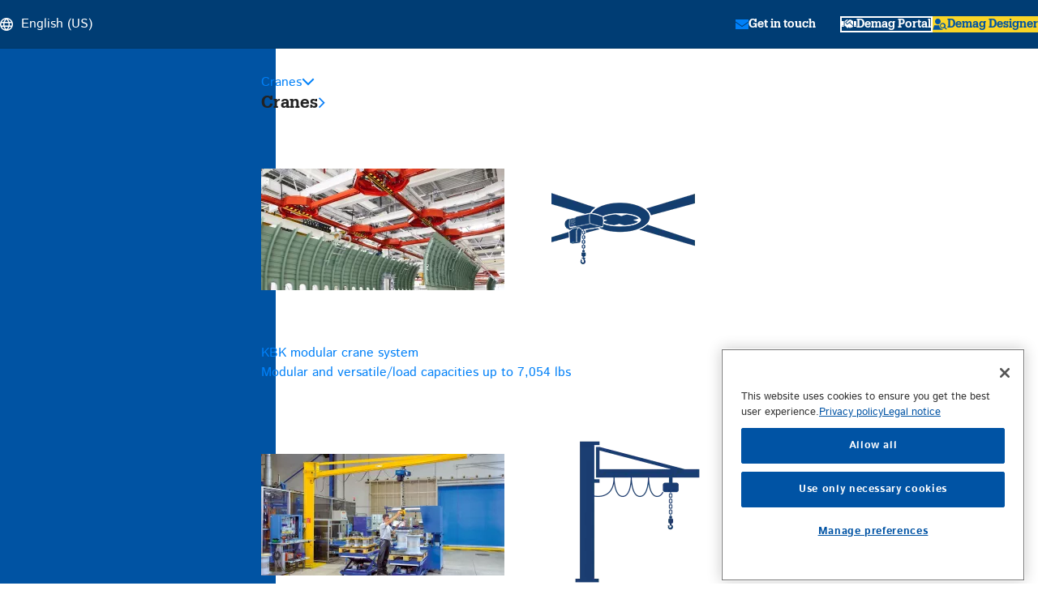

--- FILE ---
content_type: text/html; charset=UTF-8
request_url: https://www.demagcranes.com/en-us/company/case-studies/linde-material-handling
body_size: 32794
content:


<!DOCTYPE html>
<html lang="en-US" dir="ltr">
<head>
  <meta charset="utf-8" />
<noscript><style>form.antibot * :not(.antibot-message) { display: none !important; }</style>
</noscript><style>/* @see https://github.com/aFarkas/lazysizes#broken-image-symbol */.js img.lazyload:not([src]) { visibility: hidden; }/* @see https://github.com/aFarkas/lazysizes#automatically-setting-the-sizes-attribute */.js img.lazyloaded[data-sizes=auto] { display: block; width: 100%; }</style>
<meta name="description" content="The E range of forklift trucks built by Linde Material Handling features efficiency and high performance. Linde already attaches great importance on performance and flexibility in production – and opted for the proven Demag KBK light crane system in the assembly line for its new BR 387 and 388 forklift truck ranges." />
<link rel="dns-prefetch" href="//cdn.cookielaw.org" />
<script type="text/javascript" src="https://cdn.cookielaw.org/consent/76cb01ae-b430-476d-a784-de3c7aedd0f6/OtAutoBlock.js" crossorigin="anonymous"></script>
<script src="https://cdn.cookielaw.org/scripttemplates/otSDKStub.js" type="text/javascript" charset="UTF-8" data-domain-script="76cb01ae-b430-476d-a784-de3c7aedd0f6" crossorigin="anonymous" data-document-language="true"></script>
<script type="text/javascript">function OptanonWrapper() {
          if (typeof window.clarity === "function") {
            window.clarity("consent", OnetrustActiveGroups.indexOf("C0007") > -1);
          }
        }</script>
<meta name="Generator" content="Drupal 10 (https://www.drupal.org)" />
<meta name="MobileOptimized" content="width" />
<meta name="HandheldFriendly" content="true" />
<meta name="viewport" content="width=device-width, initial-scale=1.0" />
<meta content="ie=edge, chrome=1" http-equiv="x-ua-compatible" />
<meta http-equiv="ImageToolbar" content="false" />
<link rel="alternate" hreflang="x-default" href="https://www.demagcranes.com/en/company/case-studies/linde-material-handling" />
<link rel="alternate" hreflang="de" href="https://www.demagcranes.de/unternehmen/referenzen/linde-material-handling" />
<link rel="alternate" hreflang="en-US" href="https://www.demagcranes.com/en-us/company/case-studies/linde-material-handling" />
<link rel="alternate" hreflang="en-IN" href="https://www.demagcranes.com/en-in/company/case-studies/linde-material-handling" />
<link rel="alternate" hreflang="en-AU" href="https://www.demagcranes.com/en-au/company/case-studies/linde-material-handling" />
<link rel="alternate" hreflang="es" href="https://www.demagcranes.com/es/company/case-studies/sistema-kbk-fabricacion-flexible" />
<link rel="alternate" hreflang="cs" href="https://www.demagcranes.com/cs/company/case-studies/manipulacni-technika-linde" />
<link rel="alternate" hreflang="fr" href="https://www.demagcranes.com/fr/company/case-studies/linde-material-handling" />
<link rel="alternate" hreflang="pl" href="https://www.demagcranes.com/pl/company/case-studies/linde-material-handling" />
<link rel="alternate" hreflang="it" href="https://www.demagcranes.com/it/company/case-studies/linde-material-handling" />
<link rel="alternate" hreflang="sea" href="https://www.demagcranes.com/sea/company/case-studies/linde-material-handling" />
<link rel="shortcut icon" href="/themes/custom/demagcranes/favicon.ico" type="image/vnd.microsoft.icon" />
<link rel="canonical" href="https://www.demagcranes.com/en-us/company/case-studies/linde-material-handling" />
<link rel="shortlink" href="https://www.demagcranes.com/en-us/node/641" />

  <title>Linde Material Handling | Demag</title>
    <link rel="preload" href="/themes/custom/demagcranes/images/logos/demag_logo_bw.svg" as="image" type="image/svg+xml" fetchpriority=high />
  <link rel="preload" href="/themes/custom/demagcranes/fonts/Produkt/Produkt-Semibold-Web.woff2" as="font" type="font/woff2" crossorigin="anonymous">
  <link rel="preconnect" href="https://snap.licdn.com" crossorigin />
  <link rel="preconnect" href="https://www.googletagmanager.com" crossorigin />
  <style id="critical-css">.text-align-center{text-align:center;}.clearfix:after{display:table;clear:both;content:"";}.hidden{display:none;}.visually-hidden{position:absolute !important;overflow:hidden;clip:rect(1px,1px,1px,1px);width:1px;height:1px;word-wrap:normal;}html{font-family:sans-serif;-ms-text-size-adjust:100%;-webkit-text-size-adjust:100%;}body{margin:0;}article,footer,header,main,nav,section{display:block;}a{background-color:transparent;}a:active,a:hover{outline:0;}strong{font-weight:bold;}h1{font-size:2em;margin:0.67em 0;}img{border:0;}hr{box-sizing:content-box;height:0;}button,input{color:inherit;font:inherit;margin:0;}button{overflow:visible;}button{text-transform:none;}button,input[type="submit"]{-webkit-appearance:button;cursor:pointer;}button::-moz-focus-inner,input::-moz-focus-inner{border:0;padding:0;}input{line-height:normal;}input[type="search"]{-webkit-appearance:textfield;box-sizing:content-box;}input[type="search"]::-webkit-search-cancel-button,input[type="search"]::-webkit-search-decoration{-webkit-appearance:none;}@font-face{font-family:"Produkt_orig";src:url(https://www.demagcranes.com/themes/custom/demagcranes/fonts/Produkt/Produkt-Semibold-Web.eot) format("embedded-opentype"),url(https://www.demagcranes.com/themes/custom/demagcranes/fonts/Produkt/Produkt-Semibold-Web.woff2) format("woff2"),url(https://www.demagcranes.com/themes/custom/demagcranes/fonts/Produkt/Produkt-Semibold-Web.woff) format("woff");font-weight:600;font-style:normal;font-stretch:normal;font-display:swap;}@font-face{font-family:"Produkt";src:url(https://www.demagcranes.com/themes/custom/demagcranes/fonts/Produkt-hinted/hinted-Produkt-Semibold.eot) format("embedded-opentype"),url(https://www.demagcranes.com/themes/custom/demagcranes/fonts/Produkt-hinted/hinted-Produkt-Semibold.woff2) format("woff2"),url(https://www.demagcranes.com/themes/custom/demagcranes/fonts/Produkt-hinted/hinted-Produkt-Semibold.woff) format("woff"),url(https://www.demagcranes.com/themes/custom/demagcranes/fonts/Produkt-hinted/hinted-Produkt-Semibold.ttf) format("truetype"),url(https://www.demagcranes.com/themes/custom/demagcranes/fonts/Produkt-hinted/hinted-Produkt-Semibold.svg) format("svg");font-weight:600;font-style:normal;font-stretch:normal;font-display:swap;}@font-face{font-family:"iconfont";src:url(https://www.demagcranes.com/themes/custom/demagcranes/fonts/iconfont/iconfont.eot) format("embedded-opentype"),url(https://www.demagcranes.com/themes/custom/demagcranes/fonts/iconfont/iconfont.ttf) format("truetype"),url(https://www.demagcranes.com/themes/custom/demagcranes/fonts/iconfont/iconfont.woff) format("woff"),url(https://www.demagcranes.com/themes/custom/demagcranes/fonts/iconfont/iconfont.svg) format("svg");font-weight:normal;font-style:normal;font-display:swap;}@font-face{font-family:"Roboto-Slab";src:url(https://www.demagcranes.com/themes/custom/demagcranes/fonts/Roboto-slab/RobotoSlab-VariableFont_wght.ttf);font-weight:700;font-style:normal;font-stretch:normal;font-display:swap;}@font-face{font-family:"Istok Web";src:url(https://www.demagcranes.com/themes/custom/demagcranes/fonts/Istok-web/IstokWeb-Regular.ttf);font-weight:normal;font-style:normal;font-display:swap;}@font-face{font-family:"Istok Web";src:url(https://www.demagcranes.com/themes/custom/demagcranes/fonts/Istok-web/IstokWeb-Italic.ttf);font-weight:normal;font-style:italic;font-display:swap;}@font-face{font-family:"Istok Web";src:url(https://www.demagcranes.com/themes/custom/demagcranes/fonts/Istok-web/IstokWeb-Bold.ttf);font-weight:bold;font-style:normal;font-display:swap;}@font-face{font-family:"Istok Web";src:url(https://www.demagcranes.com/themes/custom/demagcranes/fonts/Istok-web/IstokWeb-BoldItalic.ttf);font-weight:bold;font-style:italic;font-display:swap;}html{scroll-padding-top:150px;scroll-behavior:smooth;}.bg-gray-xxlight{background-color:#f6f6f6;}.bg-blue-dark-70:after{content:"";display:block;width:100%;height:100%;position:absolute;top:0;bottom:0;z-index:1;background-color:rgba(0,61,116,0.7);}.bg-white{background-color:#ffffff;}.bg-yellow{background-color:#ffd51f;color:#000000;}body{overflow-x:hidden;}.field-type-text-with-summary a,.field-type-text-long a{font-weight:bold;}.field-type-text-with-summary strong a{font-weight:inherit;}.logo{overflow:hidden;}.right-off-canvas .right-off-canvas-inner{position:relative;}.section-heading{text-align:center;margin:30px 0;}@media screen and (min-width:48em){.section-heading{margin:40px 0;}}@media screen and (min-width:60em){.section-heading{margin:50px 0;}}.section-heading h2{font-size:1.625rem;line-height:2.125rem;margin-bottom:10px;}@media screen and (min-width:60em){.section-heading h2{font-size:2.125rem;}}.section{padding:1.25rem 0;}@media screen and (min-width:48em){.section{padding:1.875rem 0;}}@media screen and (min-width:60em){.section{padding:3.125rem 0;}}iframe{max-width:100%;}.cta-ext{display:inline-block;font-family:"Produkt","Roboto Slab",Arial,sans-serif;color:#ffffff;background:#0053a4;border-radius:0;border:none;padding:0.75rem 4.2em 0.75rem 1.8em;text-transform:uppercase;cursor:pointer;text-align:center;-webkit-appearance:none;transition:all 0.2s;font-size:0.875rem;min-width:13.75rem;position:relative;line-height:1rem;width:97%;margin:0.625rem 0;}.cta-ext:hover{background:#003d74;color:#ffffff;}.cta-ext::after{display:inline-block;font-family:"iconfont" !important;font-weight:normal;content:"\e910";pointer-events:none;font-size:1.25rem;width:2.5rem;background:#0080f8;position:absolute;padding-top:0.75rem;padding-bottom:0.75rem;top:0;right:0;bottom:0;}@media screen and (min-width:48em){.cta-ext{margin:1.25rem 1.25rem 1.25rem 0;width:auto;}}.iconfont{font-family:"iconfont" !important;speak:none;font-style:normal;font-weight:normal !important;font-variant:normal;text-transform:none;line-height:1;display:inline-block;font-size:inherit;text-rendering:auto;-webkit-font-smoothing:antialiased;-moz-osx-font-smoothing:grayscale;}.iconfont.icon-facebook:before{content:"\e909";}.iconfont.icon-instagram:before{content:"\e90a";}.iconfont.icon-linkedin:before{content:"\e90b";}.iconfont.icon-youtube:before{content:"\e917";}.fa-sharp,.fa-solid{-moz-osx-font-smoothing:grayscale;-webkit-font-smoothing:antialiased;display:var(--fa-display,inline-block);font-style:normal;font-variant:normal;line-height:1;text-rendering:auto;}.fa-solid{font-family:"Font Awesome 6 Pro";}.fa-sharp{font-family:"Font Awesome 6 Sharp";}.fa-sharp{font-weight:900;}.fa-bars::before{content:"\f0c9";}.fa-globe::before{content:"\f0ac";}.fa-handshake::before{content:"\f2b5";}.fa-envelope::before{content:"\f0e0";}.fa-magnifying-glass::before{content:"\f002";}.fa-chevron-down::before{content:"\f078";}.fa-user-magnifying-glass::before{content:"\e5c5";}.fa-xmark::before{content:"\f00d";}.fa-chevron-left::before{content:"\f053";}.fa-chevron-right::before{content:"\f054";}.sr-only-focusable:not(:focus),.fa-sr-only-focusable:not(:focus){position:absolute;width:1px;height:1px;padding:0;margin:-1px;overflow:hidden;clip:rect(0,0,0,0);white-space:nowrap;border-width:0;}:root,:host{--fa-style-family-brands:"Font Awesome 6 Brands";--fa-font-brands:normal 400 1em/1 "Font Awesome 6 Brands";}@font-face{font-family:"Font Awesome 6 Brands";font-style:normal;font-weight:400;font-display:block;src:url(https://www.demagcranes.com/themes/custom/demagcranes/fonts/font-awesome/fa-brands-400.woff2) format("woff2"),url(https://www.demagcranes.com/themes/custom/demagcranes/fonts/font-awesome/fa-brands-400.ttf) format("truetype");}:root,:host{--fa-style-family-duotone:"Font Awesome 6 Duotone";--fa-font-duotone:normal 900 1em/1 "Font Awesome 6 Duotone";}@font-face{font-family:"Font Awesome 6 Duotone";font-style:normal;font-weight:900;font-display:block;src:url(https://www.demagcranes.com/themes/custom/demagcranes/fonts/font-awesome/fa-duotone-900.woff2) format("woff2"),url(https://www.demagcranes.com/themes/custom/demagcranes/fonts/font-awesome/fa-duotone-900.ttf) format("truetype");}:root,:host{--fa-style-family-classic:"Font Awesome 6 Pro";--fa-font-light:normal 300 1em/1 "Font Awesome 6 Pro";}@font-face{font-family:"Font Awesome 6 Pro";font-style:normal;font-weight:300;font-display:block;src:url(https://www.demagcranes.com/themes/custom/demagcranes/fonts/font-awesome/fa-light-300.woff2) format("woff2"),url(https://www.demagcranes.com/themes/custom/demagcranes/fonts/font-awesome/fa-light-300.ttf) format("truetype");}:root,:host{--fa-style-family-classic:"Font Awesome 6 Pro";--fa-font-regular:normal 400 1em/1 "Font Awesome 6 Pro";}@font-face{font-family:"Font Awesome 6 Pro";font-style:normal;font-weight:400;font-display:block;src:url(https://www.demagcranes.com/themes/custom/demagcranes/fonts/font-awesome/fa-regular-400.woff2) format("woff2"),url(https://www.demagcranes.com/themes/custom/demagcranes/fonts/font-awesome/fa-regular-400.ttf) format("truetype");}:root,:host{--fa-style-family-sharp:"Font Awesome 6 Sharp";--fa-font-sharp-light:normal 300 1em/1 "Font Awesome 6 Sharp";}@font-face{font-family:"Font Awesome 6 Sharp";font-style:normal;font-weight:300;font-display:block;src:url(https://www.demagcranes.com/themes/custom/demagcranes/fonts/font-awesome/fa-sharp-light-300.woff2) format("woff2"),url(https://www.demagcranes.com/themes/custom/demagcranes/fonts/font-awesome/fa-sharp-light-300.ttf) format("truetype");}:root,:host{--fa-style-family-sharp:"Font Awesome 6 Sharp";--fa-font-sharp-regular:normal 400 1em/1 "Font Awesome 6 Sharp";}@font-face{font-family:"Font Awesome 6 Sharp";font-style:normal;font-weight:400;font-display:block;src:url(https://www.demagcranes.com/themes/custom/demagcranes/fonts/font-awesome/fa-sharp-regular-400.woff2) format("woff2"),url(https://www.demagcranes.com/themes/custom/demagcranes/fonts/font-awesome/fa-sharp-regular-400.ttf) format("truetype");}:root,:host{--fa-style-family-sharp:"Font Awesome 6 Sharp";--fa-font-sharp-solid:normal 900 1em/1 "Font Awesome 6 Sharp";}@font-face{font-family:"Font Awesome 6 Sharp";font-style:normal;font-weight:900;font-display:block;src:url(https://www.demagcranes.com/themes/custom/demagcranes/fonts/font-awesome/fa-sharp-solid-900.woff2) format("woff2"),url(https://www.demagcranes.com/themes/custom/demagcranes/fonts/font-awesome/fa-sharp-solid-900.ttf) format("truetype");}.fa-solid{font-weight:900;}:root,:host{--fa-style-family-sharp:"Font Awesome 6 Sharp";--fa-font-sharp-thin:normal 100 1em/1 "Font Awesome 6 Sharp";}@font-face{font-family:"Font Awesome 6 Sharp";font-style:normal;font-weight:100;font-display:block;src:url(https://www.demagcranes.com/themes/custom/demagcranes/fonts/font-awesome/fa-sharp-thin-100.woff2) format("woff2"),url(https://www.demagcranes.com/themes/custom/demagcranes/fonts/font-awesome/fa-sharp-thin-100.ttf) format("truetype");}:root,:host{--fa-style-family-classic:"Font Awesome 6 Pro";--fa-font-solid:normal 900 1em/1 "Font Awesome 6 Pro";}@font-face{font-family:"Font Awesome 6 Pro";font-style:normal;font-weight:900;font-display:block;src:url(https://www.demagcranes.com/themes/custom/demagcranes/fonts/font-awesome/fa-solid-900.woff2) format("woff2"),url(https://www.demagcranes.com/themes/custom/demagcranes/fonts/font-awesome/fa-solid-900.ttf) format("truetype");}.fa-solid{font-weight:900;}*,*:before,*:after{box-sizing:border-box;}strong{font-weight:700;}html,body,div,span,iframe,h1,h2,h3,h4,h5,.l-footer .footer .block-footernavigation > ul.menu > li > a,h6,p,a,img,strong,i,ul,li,form,label,article,footer,header,nav,section,time{margin:0;padding:0;border:0;font-size:100%;font:inherit;vertical-align:baseline;}article,footer,header,nav,section{display:block;}body{line-height:1;}ul{list-style:none;}html{font-family:sans-serif;line-height:1.15;-ms-text-size-adjust:100%;-webkit-text-size-adjust:100%;}body{margin:0;}article,footer,header,nav,section{display:block;}h1{font-size:2em;margin:0.67em 0;}hr{box-sizing:content-box;height:0;overflow:visible;}main{display:block;}a{background-color:transparent;-webkit-text-decoration-skip:objects;}a:active,a:hover{outline-width:0;}strong{font-weight:inherit;}strong{font-weight:bolder;}img{border-style:none;}button,input{font-family:sans-serif;font-size:100%;line-height:1.15;margin:0;}button{overflow:visible;}button{text-transform:none;}button,html [type=button],[type=submit]{-webkit-appearance:button;}button::-moz-focus-inner,[type=button]::-moz-focus-inner,[type=submit]::-moz-focus-inner{border-style:none;padding:0;}button:-moz-focusring,[type=button]:-moz-focusring,[type=submit]:-moz-focusring{outline:1px dotted ButtonText;}input{overflow:visible;}[type=search]{-webkit-appearance:textfield;outline-offset:-2px;}[type=search]::-webkit-search-cancel-button,[type=search]::-webkit-search-decoration{-webkit-appearance:none;}::-webkit-file-upload-button{-webkit-appearance:button;font:inherit;}html{box-sizing:border-box;font-size:16px;}*,*::before,*::after{box-sizing:inherit;}body{margin:0;padding:0;background:#ffffff;font-family:"Istok Web",sans-serif;font-weight:normal;line-height:1.5;color:#323231;-webkit-font-smoothing:antialiased;-moz-osx-font-smoothing:grayscale;}img{display:inline-block;vertical-align:middle;max-width:100%;height:auto;-ms-interpolation-mode:bicubic;}button{padding:0;-webkit-appearance:none;-moz-appearance:none;appearance:none;border:0;border-radius:0;background:transparent;line-height:1;cursor:auto;}button,input{font-family:inherit;}.row{max-width:82.5rem;margin-right:auto;margin-left:auto;}.row::before,.row::after{display:table;content:" ";}.row::after{clear:both;}.columns{width:100%;float:left;padding-right:0.46875rem;padding-left:0.46875rem;}@media screen and (min-width:75em){.columns{padding-right:1.25rem;padding-left:1.25rem;}}.row.row.columns{float:none;}div,ul,li,h1,h2,h3,h4,h5,.l-footer .footer .block-footernavigation > ul.menu > li > a,h6,form,p{margin:0;padding:0;}p{margin-bottom:1.5rem;font-size:inherit;line-height:1.5rem;text-rendering:auto;}i{font-style:italic;line-height:inherit;}strong{font-weight:bold;line-height:inherit;}h1,h2,h3,h4,h5,.l-footer .footer .block-footernavigation > ul.menu > li > a,h6{font-family:"Produkt","Roboto Slab",Arial,sans-serif;font-style:normal;font-weight:normal;color:#676f77;text-rendering:auto;}h1{font-size:2.5rem;line-height:1.2;margin-top:0;margin-bottom:1.875rem;}h2{font-size:1.625rem;line-height:1.2307692308;margin-top:0;margin-bottom:1.875rem;}h3{font-size:1.375rem;line-height:1.1818181818;margin-top:0;margin-bottom:1.875rem;}h4{font-size:1.125rem;line-height:1.2222222222;margin-top:0;margin-bottom:1.875rem;}h5,.l-footer .footer .block-footernavigation > ul.menu > li > a{font-size:1rem;line-height:1.25;margin-top:0;margin-bottom:1.875rem;}h6{font-size:0.875rem;line-height:1.2857142857;margin-top:0;margin-bottom:1.875rem;}@media print,screen and (min-width:48em){h1{font-size:3.375rem;line-height:1.2222222222;margin-top:0;margin-bottom:1.875rem;}h2{font-size:2.125rem;line-height:1.2352941176;margin-top:0;margin-bottom:1.875rem;}h3{font-size:1.5rem;line-height:1.25;margin-top:0;margin-bottom:1.875rem;}h4{font-size:1.25rem;line-height:1.2;margin-top:0;margin-bottom:1.875rem;}h5,.l-footer .footer .block-footernavigation > ul.menu > li > a{font-size:1.125rem;line-height:1.2222222222;margin-top:0;margin-bottom:1.875rem;}h6{font-size:1rem;line-height:1.25;margin-top:0;margin-bottom:1.875rem;}}a{line-height:inherit;color:#0080f8;text-decoration:none;cursor:pointer;}a:hover,a:focus{color:#006ed5;}a img{border:0;}hr{clear:both;max-width:82.5rem;height:0;margin:1.25rem auto;border-top:0;border-right:0;border-bottom:1px solid #868685;border-left:0;}ul{margin-bottom:1.5rem;list-style-position:outside;line-height:1.5rem;}li{font-size:inherit;}ul{margin-left:1.25rem;list-style-type:disc;}ul ul{margin-left:1.25rem;margin-bottom:0;}@media print{*{background:transparent !important;box-shadow:none !important;color:black !important;text-shadow:none !important;}a,a:visited{text-decoration:underline;}a[href]:after{content:" (" attr(href) ")";}a[href^="#"]:after{content:"";}img{page-break-inside:avoid;}img{max-width:100% !important;}@page{margin:0.5cm;}p,h2,h3{orphans:3;widows:3;}h2,h3{page-break-after:avoid;}}[type=search]{display:block;box-sizing:border-box;width:100%;height:2.4375rem;margin:0 0 1rem;padding:0.5rem;border:1px solid #868685;border-radius:0;background-color:#ffffff;box-shadow:inset 0 1px 2px rgba(0,0,0,0.1);font-family:inherit;font-size:1rem;font-weight:normal;line-height:1.5;color:#000000;transition:box-shadow 0.5s,border-color 0.25s ease-in-out;-webkit-appearance:none;-moz-appearance:none;appearance:none;}[type=search]:focus{outline:none;border:1px solid #323231;background-color:#ffffff;box-shadow:0 0 5px #868685;transition:box-shadow 0.5s,border-color 0.25s ease-in-out;}input::-webkit-input-placeholder{color:#868685;}input::-moz-placeholder{color:#868685;}input:-ms-input-placeholder{color:#868685;}input:disabled{background-color:#d9d9d9;cursor:not-allowed;}[type=submit],[type=button]{-webkit-appearance:none;-moz-appearance:none;appearance:none;border-radius:0;}input[type=search]{box-sizing:border-box;}label{display:block;margin:0;font-size:0.875rem;font-weight:normal;line-height:1.8;color:#000000;}.is-invalid-input:not(:focus){border-color:#e63312;background-color:#fdebe7;}.is-invalid-input:not(:focus)::-webkit-input-placeholder{color:#e63312;}.is-invalid-input:not(:focus)::-moz-placeholder{color:#e63312;}.is-invalid-input:not(:focus):-ms-input-placeholder{color:#e63312;}.button{display:inline-block;vertical-align:middle;margin:0 0 1rem 0;font-family:inherit;padding:0.85em 1em;-webkit-appearance:none;border:1px solid transparent;border-radius:0;transition:background-color 0.25s ease-out,color 0.25s ease-out;font-size:0.9rem;line-height:1;text-align:center;cursor:pointer;background-color:#003d74;color:#ffffff;}.button:hover,.button:focus{background-color:#003463;color:#ffffff;}a.button:hover,a.button:focus{text-decoration:none;}.off-canvas{position:fixed;z-index:1200;transition:transform 0.5s ease,-webkit-transform 0.5s ease;-webkit-backface-visibility:hidden;backface-visibility:hidden;background:#ffffff;}.position-right{top:0;right:0;height:100%;overflow-y:auto;width:430px;-webkit-transform:translateX(430px);-ms-transform:translateX(430px);transform:translateX(430px);}@media print,screen and (min-width:48em){.position-right{width:430px;-webkit-transform:translateX(430px);-ms-transform:translateX(430px);transform:translateX(430px);}}.off-canvas-content{-webkit-transform:none;-ms-transform:none;transform:none;transition:transform 0.5s ease,-webkit-transform 0.5s ease;-webkit-backface-visibility:hidden;backface-visibility:hidden;}.hide{display:none !important;}.show-for-sr{position:absolute !important;width:1px;height:1px;padding:0;overflow:hidden;clip:rect(0,0,0,0);white-space:nowrap;-webkit-clip-path:inset(50%);clip-path:inset(50%);border:0;}.clearfix::before,.clearfix::after{display:table;content:" ";}.clearfix::after{clear:both;}body:has(> #toolbar-administration){--header-sticky-offset:39px;}@media screen and (min-width:75em){body:has(> #toolbar-administration){--header-sticky-offset:53px;}}.top-header{width:100%;height:3.75rem;display:flex;-ms-flex-align:center;align-items:center;background-color:#003d74;border-bottom:1px solid rgba(0,0,0,0.1);padding-inline:1.5625rem;}@media screen and (min-width:90em){.top-header{height:3.125rem;padding-inline:3.125rem;width:100vw;margin-left:calc(-1 * (100vw - 1440px) / 2);}}.top-header .contact-language{display:none;}@media screen and (min-width:60em){.top-header .contact-language{display:initial;margin-right:auto;}.top-header .contact-language .language-block-open{padding-left:0;}}@media screen and (min-width:75em){.l-header{top:var(--header-sticky-offset,0);position:sticky;z-index:90;}}@media screen and (min-width:90em){.l-header{width:100vw;margin-left:calc(-1 * (100vw - 1440px) / 2);}}.l-header .topbar{z-index:100;position:relative;background-color:#ffffff;box-shadow:inset 0 -1px 0 0 rgba(0,0,0,0.1);}@media screen and (max-width:89.9375em){.l-header .topbar{display:flex;-ms-flex-direction:column-reverse;flex-direction:column-reverse;}}.l-header .topbar .topbar-wrapper{--menu-logo-width:340px;display:flex;-ms-flex-align:center;align-items:center;gap:1.875rem;-ms-flex:1;flex:1;background:#0053a3;width:100%;padding:0.9375rem 1.5625rem;}@media screen and (min-width:75em){.l-header .topbar .topbar-wrapper{padding:1.875rem 3.125rem;background:linear-gradient(90deg,#0053a3 var(--menu-logo-width),transparent var(--menu-logo-width));}.l-header .topbar .topbar-wrapper::after{content:url('data:image/svg+xml,<svg viewBox="0 0 17 110" fill="none" xmlns="http://www.w3.org/2000/svg"><path d="M1 110H0V0H17L1 110Z" fill="%230053A3"/>');position:absolute;inset:0 0 0 var(--menu-logo-width);-webkit-transform:translateX(-1px);-ms-transform:translateX(-1px);transform:translateX(-1px);width:17px;height:110px;}}.l-header .topbar .topbar-wrapper .demag-search-block__wrap-buttons{width:2.5rem;height:2.5rem;place-items:stretch;}@media screen and (min-width:75em){.l-header .topbar .topbar-wrapper .demag-search-block__wrap-buttons{left:0.625rem;}}.l-header .topbar-menu{display:grid;place-items:stretch;width:2.5rem;aspect-ratio:1/1;border:1px solid rgba(255,255,255,0.1);}.l-header .topbar-menu button{cursor:pointer;}@media screen and (min-width:800px){.l-header .topbar-menu{width:3.125rem;}.l-header .topbar-menu:hover{background-color:rgba(0,0,0,0.1);}}.l-header .topbar-menu i{font-size:1.5rem;color:#ffdb00;}.l-header .topbar-menu__close{display:none;}.page{max-width:1440px;margin:0 auto;}ul.menu{margin-left:0 !important;}.l-footer{color:#ffffff;}@media screen and (min-width:90em){.l-footer .footer-top,.l-footer .footer{width:100vw;margin-left:calc(-1 * (100vw - 1440px) / 2);}}.l-footer .footer-top > .container,.l-footer .footer > .container{padding:15px;display:flex;-ms-flex-pack:justify;justify-content:space-between;}@media screen and (min-width:48em){.l-footer .footer-top > .container,.l-footer .footer > .container{padding:45px 20px;}}@media screen and (min-width:90em){.l-footer .footer-top > .container,.l-footer .footer > .container{padding:45px 40px;max-width:1440px;margin:0 auto;}}@media screen and (min-width:93.75em){.l-footer .footer-top > .container,.l-footer .footer > .container{padding:45px 0;}}.l-footer .footer-top{background-color:#003d74;}.l-footer .footer-top .logo{display:none;}@media screen and (min-width:48em){.l-footer .footer-top .logo{display:flex;-ms-flex-align:center;align-items:center;}}.l-footer .footer-top .region-footer-top{width:100%;}@media screen and (min-width:48em){.l-footer .footer-top .region-footer-top{width:auto;}}@media screen and (min-width:48em){.l-footer .footer-top .region-footer-top .block-footer-social-links{display:flex;-ms-flex-align:center;align-items:center;}}.l-footer .footer-top .region-footer-top .block-footer-social-links .field-name-field-title{font-size:1.125rem;text-align:center;}@media screen and (min-width:48em){.l-footer .footer-top .region-footer-top .block-footer-social-links .field-name-field-title{text-align:right;margin-right:1.25rem;}}@media screen and (min-width:60em){.l-footer .footer-top .region-footer-top .block-footer-social-links .field-name-field-title{margin-right:5rem;}}.l-footer .footer-top .region-footer-top .block-footer-social-links .footer-social-icons{margin:0 -5px;font-size:35px;display:flex;-ms-flex-pack:center;justify-content:center;}@media screen and (min-width:48em){.l-footer .footer-top .region-footer-top .block-footer-social-links .footer-social-icons{margin:0 -10px;}}.l-footer .footer-top .region-footer-top .block-footer-social-links .footer-social-icons > li{margin:0 5px;list-style-type:none;}@media screen and (min-width:48em){.l-footer .footer-top .region-footer-top .block-footer-social-links .footer-social-icons > li{font-size:2.125rem;margin:0 10px;}}.l-footer .footer-top .region-footer-top .block-footer-social-links .footer-social-icons > li a{--size:55px;width:var(--size);height:var(--size);color:#ffffff;background:#0080f8;transition:background-color 0.25s ease-out,color 0.25s ease-out;padding:0.625rem;border-radius:50%;}.l-footer .footer-top .region-footer-top .block-footer-social-links .footer-social-icons > li a:hover{background-color:#0053a4;}@media screen and (min-width:48em){.l-footer .footer-top .region-footer-top .block-footer-social-links .footer-social-icons > li a{--size:60px;border-radius:0;padding:0.8125rem;}}.l-footer .footer{background:linear-gradient(180deg,#0E2C56 0%,#001430 100%);}.l-footer .footer .container{display:flex;-ms-flex-direction:column;flex-direction:column;}.l-footer .footer .container > div[class^=footer-]{padding:2.5rem 0;}.l-footer .footer .container > div[class^=footer-] a,.l-footer .footer .container > div[class^=footer-] p,.l-footer .footer .container > div[class^=footer-] li{font-size:14px;}.l-footer .footer .container > div[class^=footer-] p{margin-bottom:5px;}.l-footer .footer .container > div[class^=footer-] *,.l-footer .footer .container > div[class^=footer-] * a{color:#ffffff;}.l-footer .footer .footer-first{padding:0 !important;}.l-footer .footer .footer-first .region-footer-first{display:flex;-ms-flex-direction:row;flex-direction:row;margin:-15px;-ms-flex-wrap:wrap;flex-wrap:wrap;}@media screen and (min-width:90em){.l-footer .footer .footer-first .region-footer-first{margin:0 -30px;}}.l-footer .footer .footer-first .region-footer-first > section{width:100%;padding:15px;}@media screen and (min-width:48em){.l-footer .footer .footer-first .region-footer-first > section{width:50%;}}@media screen and (min-width:60em){.l-footer .footer .footer-first .region-footer-first > section{width:25%;}}@media screen and (min-width:90em){.l-footer .footer .footer-first .region-footer-first > section{padding:0 30px;}}.l-footer .footer .footer-second{display:none;}@media screen and (min-width:48em){.l-footer .footer .footer-second{display:block;border-bottom:1px solid #183d6f;}}.l-footer .footer .footer-third{display:none;}@media screen and (min-width:48em){.l-footer .footer .footer-third{display:block;}}.l-footer .footer .footer-fourth{margin:-30px 0;padding-bottom:0 !important;}@media screen and (min-width:48em){.l-footer .footer .footer-fourth{padding-bottom:40px !important;}}.l-footer .footer .footer-fourth .footer-section-inner{border-top:1px solid #183d6f;}@media screen and (min-width:48em){.l-footer .footer .footer-fourth .footer-section-inner{border-bottom:1px solid #183d6f;}}.l-footer .footer .footer-fourth .region-footer-fourth{display:flex;-ms-flex-direction:column-reverse;flex-direction:column-reverse;-ms-flex-pack:justify;justify-content:space-between;margin:0 -15px;}@media screen and (min-width:48em){.l-footer .footer .footer-fourth .region-footer-fourth{-ms-flex-direction:row;flex-direction:row;}}@media screen and (min-width:90em){.l-footer .footer .footer-fourth .region-footer-fourth{margin:0 -30px;}}.l-footer .footer .footer-fourth .region-footer-fourth > section{padding:0 15px;width:100%;}@media screen and (min-width:48em){.l-footer .footer .footer-fourth .region-footer-fourth > section{width:auto;}}@media screen and (min-width:90em){.l-footer .footer .footer-fourth .region-footer-fourth > section{padding:0 30px;}}@media screen and (min-width:48em){.l-footer .footer .footer-fourth .region-footer-fourth > section#block-footer-terms{display:flex;}}.l-footer .footer .footer-fourth .region-footer-fourth > section#block-footer-quicklinks > div{border-bottom:1px solid #183d6f;}@media screen and (min-width:48em){.l-footer .footer .footer-fourth .region-footer-fourth > section#block-footer-quicklinks > div{border:none;}}.l-footer .footer .footer-fourth .block-footer-quicklinks .field-name-body ul{list-style:none;text-align:center;margin:0;}@media screen and (min-width:48em){.l-footer .footer .footer-fourth .block-footer-quicklinks .field-name-body ul{text-align:right;}}.l-footer .footer .footer-fourth .block-footer-quicklinks .field-name-body ul li{list-style:none;display:inline-block;padding:0.9375rem 1.5625rem 0.9375rem 1.5625rem;}@media screen and (min-width:48em){.l-footer .footer .footer-fourth .block-footer-quicklinks .field-name-body ul li{border-left:1px solid #183d6f;}}.l-footer .footer .footer-fourth .block-footer-quicklinks .field-name-body ul li a{font-family:"Produkt","Roboto Slab",Arial,sans-serif;font-weight:600;font-size:1rem;line-height:1.5rem;display:block;}.l-footer .footer .footer-fourth .block-footer-quicklinks .field-name-body ul li a::before{width:1.875rem;height:1.75rem;border-radius:50%;margin:0 auto;line-height:28px;font-size:1.25rem;text-align:center;font-weight:normal;}.l-footer .footer .footer-fourth .block-footer-quicklinks .field-name-body ul li a#footer-quicklinks-sitemap::before{display:block;font-family:"iconfont" !important;font-weight:normal;content:"\e915";pointer-events:none;}.l-footer .footer .footer-fourth .block-footer-quicklinks .field-name-body ul li a#footer-quicklinks-search::before{display:block;font-family:"iconfont" !important;font-weight:normal;content:"\e914";pointer-events:none;}.l-footer .footer .footer-fourth .block-footer-quicklinks .field-name-body ul li a#footer-quicklinks-contact::before{display:block;font-family:"iconfont" !important;font-weight:normal;content:"\e904";pointer-events:none;}.l-footer .footer .footer-fifth .region-footer-fifth{display:flex;-ms-flex-direction:column;flex-direction:column;margin:0 -15px;}@media screen and (min-width:90em){.l-footer .footer .footer-fifth .region-footer-fifth{margin:0 -30px;}}.l-footer .footer .footer-fifth .region-footer-fifth > section{padding:0 15px;}@media screen and (min-width:90em){.l-footer .footer .footer-fifth .region-footer-fifth > section{padding:0 30px;}}.l-footer .footer .footer-fifth .region-footer-fifth #block-footercopyright p{font-size:12px;}.l-footer .footer .block-footernavigation ul{list-style:none;}.l-footer .footer .block-footernavigation ul li{vertical-align:top;}.l-footer .footer .block-footernavigation ul li a{display:block;color:#ffffff;padding-bottom:0.5em;padding-left:0;}.l-footer .footer .block-footernavigation > ul.menu{display:flex;-ms-flex-direction:row;flex-direction:row;margin:0 -15px !important;}@media screen and (min-width:90em){.l-footer .footer .block-footernavigation > ul.menu{margin:0 -30px !important;}}.l-footer .footer .block-footernavigation > ul.menu > li{width:50%;padding:0 15px;}@media screen and (min-width:60em){.l-footer .footer .block-footernavigation > ul.menu > li{width:25%;}}@media screen and (min-width:90em){.l-footer .footer .block-footernavigation > ul.menu > li{padding:0 30px;}}.l-footer .footer .block-footernavigation > ul.menu > li{position:relative;}.l-footer .footer .block-footernavigation > ul.menu > li > a{display:block;color:#ffffff;border-bottom:1px solid #183d6f;padding-bottom:0.5em;padding-top:0.7em;}.l-footer .footer .block-footernavigation > ul.menu > li > a::after{display:inline-block;font-family:"iconfont" !important;font-weight:normal;content:"\e902";pointer-events:none;vertical-align:"bottom";color:#0080f8;padding-left:0.5em;padding-top:0.5em;}.l-footer .footer .block-footernavigation > ul.menu .menu.vertical{transition:max-height 0.2s;overflow:hidden;}.l-footer .footer .block-footernavigation > ul.menu .menu.vertical li{width:100%;}.l-footer .footer .block-footer-terms .field-name-body{padding:15px 0;}@media screen and (min-width:48em){.l-footer .footer .block-footer-terms .field-name-body{display:flex;-ms-flex-align:center;align-items:center;padding:0;}}.l-footer .footer .block-footer-terms .field-name-body ul{list-style:none;margin:0;padding:0;}.l-footer .footer .block-footer-terms .field-name-body ul li a{font-weight:normal;line-height:2;}@media screen and (min-width:48em){.l-footer .footer .block-footer-terms .field-name-body ul li{display:inline-block;}.l-footer .footer .block-footer-terms .field-name-body ul li:not(:last-child)::after{content:"|";position:relative;color:#183d6f;font-size:0.875rem;padding-left:0.9375rem;padding-right:0.5625rem;}}@media screen and (min-width:48em) and (min-width:60em){.l-footer .footer .block-footer-terms .field-name-body ul li:not(:last-child)::after{padding-left:1.25rem;padding-right:0.875rem;}}header{--first-mega-menu-width:33vw;}header > .blue-top-bar{display:grid;width:100%;transition:transform 0.3s ease-in-out,-webkit-transform 0.3s ease-in-out;}@media screen and (min-width:60em){header > .blue-top-bar{transition-property:grid-template-rows,-ms-grid-rows;}}header > .blue-top-bar .contact-language{display:flex;-ms-grid-column-span:2;-ms-grid-column:span 2;grid-column:span 2/span 2;-ms-flex-pack:end;justify-content:flex-end;padding-right:var(--padding-horizontal-side);}@media screen and (min-width:60em){header > .blue-top-bar .contact-language{position:absolute;inset:auto 3.125rem 0 auto;display:flex;-ms-flex-align:center;align-items:center;}}.block-views-block-news-releases-releases-today{padding-bottom:2.5rem;}.block-views-block-news-releases-releases-today h3{font-size:1.125rem;line-height:1.4375rem;text-transform:uppercase;margin-bottom:0.9375rem;}.block-views-block-news-releases-releases-today .field-name-field-content-source{display:none;}.block-views-block-news-releases-releases-today .field-name-field-release-date{font-size:0.75rem;line-height:1.5rem;color:#8a8a8a;margin-bottom:0;}.block-views-block-news-releases-releases-today h5.node-title{font-size:1rem;line-height:1.5rem;margin-bottom:1rem;}.block-views-block-news-releases-releases-today .more-link{text-align:right;}.block-views-block-news-releases-releases-today .more-link a{font-family:"Produkt","Roboto Slab",Arial,sans-serif;font-size:0.875rem;line-height:1.4375rem;color:#323231;padding-right:1.25rem;position:relative;}.block-views-block-news-releases-releases-today .more-link a::after{display:inline-block;font-family:"iconfont" !important;font-weight:normal;content:"\e902";pointer-events:none;color:#0080f8;font-size:1rem;position:absolute;right:0;}.node.view-mode-full .body-group.section{padding:50px 15px;}@media screen and (min-width:60em){.node.view-mode-full .body-group.section{padding:70px 20px;max-width:800px;margin:0 auto;}}@media screen and (min-width:93.75em){.node.view-mode-full .body-group.section{padding:80px 0;}}.node.view-mode-full .paragraph--type--simple-text .section-heading h2::after{content:"";display:block;width:3.75rem;height:0.375rem;margin-top:1.5625rem;margin-bottom:0;margin-left:auto;margin-right:auto;background:#ffd51f;}.node.view-mode-full .paragraph--type--simple-text .section-heading h2::after{width:2.5rem;}.node.view-mode-card_small{text-align:center;}.node.view-mode-card_small .card-link{display:block;padding:0.625rem;border-bottom:1px solid #dcdcdc;background-color:#ffffff;}.node.view-mode-card_small .card-link:hover{box-shadow:0 8px 8px 0 rgba(0,0,0,0.15);}.node.view-mode-card_small .card-inner{position:relative;padding-bottom:2.5rem;}.node.view-mode-card_small .card-inner .field-name-field-main-media{margin-bottom:1.5625rem;}.node.view-mode-card_small .card-inner .field-name-field-main-media img{width:100%;height:auto;}.node.view-mode-card_small .card-inner .field-name-field-main-media .field-media--field-image .field-item{width:100%;padding-top:75%;overflow:hidden;position:relative;}.node.view-mode-card_small .card-inner .field-name-field-main-media .field-media--field-image .field-item img{width:100%;height:100%;margin:auto;position:absolute;top:-100%;right:-100%;bottom:-100%;left:-100%;-o-object-fit:cover;object-fit:cover;}.node.view-mode-card_small .card-inner .field-name-field-company-ref{font-size:1.125rem;line-height:1.4375rem;margin-bottom:0.875rem;color:#8a8a8a;}.node.view-mode-card_small .card-inner .field-name-field-company-ref::after{content:"";display:block;width:3.75rem;height:0.375rem;margin-top:1.5625rem;margin-bottom:0;margin-left:auto;margin-right:auto;background:#ffd51f;}.node.view-mode-card_small .card-inner h6{font-size:1rem;line-height:1.4375rem;text-transform:uppercase;margin-bottom:0;}.node.view-mode-card_small .card-inner .learn-more-link{margin:0 auto;position:absolute;left:0;right:0;top:auto;bottom:0;width:186px;font-size:0.75rem;line-height:1.4375rem;text-transform:uppercase;font-weight:bold;color:#8a8a8a;}.node.view-mode-card_small .card-inner .learn-more-link .learn-more{position:relative;height:23px;display:flex;-ms-flex-pack:center;justify-content:center;}.node.view-mode-card_small .card-inner .learn-more-link .learn-more:before{content:"";display:block;position:absolute;top:0.6875rem;bottom:0;left:0;right:0;background:#d9d9d9;width:100%;height:1px;z-index:2;}.node.view-mode-card_small .card-inner .learn-more-link .learn-more:after{content:"";display:block;position:absolute;top:0.375rem;bottom:0;left:auto;right:0;z-index:3;width:0;height:0;border-top:5px solid transparent;border-bottom:5px solid transparent;border-left:9px solid #d9d9d9;}.node.view-mode-card_small .card-inner .learn-more-link .learn-more span{background:#ffffff;z-index:4;padding:0 0.4375rem;}.embedded-entity{margin-bottom:1.875rem;}.paragraph.paragraph--type--card-stack{overflow:hidden;margin:40px 0;}@media screen and (min-width:48em){.paragraph.paragraph--type--card-stack{margin:60px 0;}}@media screen and (min-width:90em){.paragraph.paragraph--type--card-stack{margin:120px 0;}}.paragraph.paragraph--type--card-stack .field-paragraph--field-cards{margin:0 -15px;}@media screen and (min-width:60em){.paragraph.paragraph--type--card-stack .field-paragraph--field-cards{margin:0 -20px;}}.paragraph.paragraph--type--card-stack .field-paragraph--field-cards .field-item{width:100%;float:left;padding-right:0.46875rem;padding-left:0.46875rem;padding:7.5px;}@media screen and (min-width:75em){.paragraph.paragraph--type--card-stack .field-paragraph--field-cards .field-item{padding-right:1.25rem;padding-left:1.25rem;}}@media screen and (min-width:48em){.paragraph.paragraph--type--card-stack .field-paragraph--field-cards .field-item{padding:10px;}}@media screen and (min-width:60em){.paragraph.paragraph--type--card-stack .field-paragraph--field-cards .field-item{width:66.6666666667%;padding:1.1646875rem;}.paragraph.paragraph--type--card-stack .field-paragraph--field-cards .field-item:nth-of-type(4n+2),.paragraph.paragraph--type--card-stack .field-paragraph--field-cards .field-item:nth-of-type(4n+3){width:33.3333333333%;}}.paragraph.paragraph--type--block{margin:20px 0;}@media screen and (min-width:48em){.paragraph.paragraph--type--block{margin:40px 0;}}@media screen and (min-width:90em){.paragraph.paragraph--type--block{margin:80px 0;}}.paragraph.paragraph--type--column .paragraph--type--block{margin:0;}.fa-sharp,.fa-solid{-moz-osx-font-smoothing:grayscale;-webkit-font-smoothing:antialiased;display:var(--fa-display,inline-block);font-style:normal;font-variant:normal;line-height:1;text-rendering:auto;}.fa-solid{font-family:"Font Awesome 6 Pro";}.fa-sharp{font-family:"Font Awesome 6 Sharp";}.fa-sharp{font-weight:900;}.fa-bars::before{content:"\f0c9";}.fa-globe::before{content:"\f0ac";}.fa-handshake::before{content:"\f2b5";}.fa-envelope::before{content:"\f0e0";}.fa-magnifying-glass::before{content:"\f002";}.fa-chevron-down::before{content:"\f078";}.fa-user-magnifying-glass::before{content:"\e5c5";}.fa-xmark::before{content:"\f00d";}.fa-chevron-left::before{content:"\f053";}.fa-chevron-right::before{content:"\f054";}.sr-only-focusable:not(:focus),.fa-sr-only-focusable:not(:focus){position:absolute;width:1px;height:1px;padding:0;margin:-1px;overflow:hidden;clip:rect(0,0,0,0);white-space:nowrap;border-width:0;}:root,:host{--fa-style-family-brands:"Font Awesome 6 Brands";--fa-font-brands:normal 400 1em/1 "Font Awesome 6 Brands";}@font-face{font-family:"Font Awesome 6 Brands";font-style:normal;font-weight:400;font-display:block;src:url(https://www.demagcranes.com/themes/custom/demagcranes/fonts/font-awesome/fa-brands-400.woff2) format("woff2"),url(https://www.demagcranes.com/themes/custom/demagcranes/fonts/font-awesome/fa-brands-400.ttf) format("truetype");}:root,:host{--fa-style-family-duotone:"Font Awesome 6 Duotone";--fa-font-duotone:normal 900 1em/1 "Font Awesome 6 Duotone";}@font-face{font-family:"Font Awesome 6 Duotone";font-style:normal;font-weight:900;font-display:block;src:url(https://www.demagcranes.com/themes/custom/demagcranes/fonts/font-awesome/fa-duotone-900.woff2) format("woff2"),url(https://www.demagcranes.com/themes/custom/demagcranes/fonts/font-awesome/fa-duotone-900.ttf) format("truetype");}:root,:host{--fa-style-family-classic:"Font Awesome 6 Pro";--fa-font-light:normal 300 1em/1 "Font Awesome 6 Pro";}@font-face{font-family:"Font Awesome 6 Pro";font-style:normal;font-weight:300;font-display:block;src:url(https://www.demagcranes.com/themes/custom/demagcranes/fonts/font-awesome/fa-light-300.woff2) format("woff2"),url(https://www.demagcranes.com/themes/custom/demagcranes/fonts/font-awesome/fa-light-300.ttf) format("truetype");}:root,:host{--fa-style-family-classic:"Font Awesome 6 Pro";--fa-font-regular:normal 400 1em/1 "Font Awesome 6 Pro";}@font-face{font-family:"Font Awesome 6 Pro";font-style:normal;font-weight:400;font-display:block;src:url(https://www.demagcranes.com/themes/custom/demagcranes/fonts/font-awesome/fa-regular-400.woff2) format("woff2"),url(https://www.demagcranes.com/themes/custom/demagcranes/fonts/font-awesome/fa-regular-400.ttf) format("truetype");}:root,:host{--fa-style-family-sharp:"Font Awesome 6 Sharp";--fa-font-sharp-light:normal 300 1em/1 "Font Awesome 6 Sharp";}@font-face{font-family:"Font Awesome 6 Sharp";font-style:normal;font-weight:300;font-display:block;src:url(https://www.demagcranes.com/themes/custom/demagcranes/fonts/font-awesome/fa-sharp-light-300.woff2) format("woff2"),url(https://www.demagcranes.com/themes/custom/demagcranes/fonts/font-awesome/fa-sharp-light-300.ttf) format("truetype");}:root,:host{--fa-style-family-sharp:"Font Awesome 6 Sharp";--fa-font-sharp-regular:normal 400 1em/1 "Font Awesome 6 Sharp";}@font-face{font-family:"Font Awesome 6 Sharp";font-style:normal;font-weight:400;font-display:block;src:url(https://www.demagcranes.com/themes/custom/demagcranes/fonts/font-awesome/fa-sharp-regular-400.woff2) format("woff2"),url(https://www.demagcranes.com/themes/custom/demagcranes/fonts/font-awesome/fa-sharp-regular-400.ttf) format("truetype");}:root,:host{--fa-style-family-sharp:"Font Awesome 6 Sharp";--fa-font-sharp-solid:normal 900 1em/1 "Font Awesome 6 Sharp";}@font-face{font-family:"Font Awesome 6 Sharp";font-style:normal;font-weight:900;font-display:block;src:url(https://www.demagcranes.com/themes/custom/demagcranes/fonts/font-awesome/fa-sharp-solid-900.woff2) format("woff2"),url(https://www.demagcranes.com/themes/custom/demagcranes/fonts/font-awesome/fa-sharp-solid-900.ttf) format("truetype");}.fa-solid{font-weight:900;}:root,:host{--fa-style-family-sharp:"Font Awesome 6 Sharp";--fa-font-sharp-thin:normal 100 1em/1 "Font Awesome 6 Sharp";}@font-face{font-family:"Font Awesome 6 Sharp";font-style:normal;font-weight:100;font-display:block;src:url(https://www.demagcranes.com/themes/custom/demagcranes/fonts/font-awesome/fa-sharp-thin-100.woff2) format("woff2"),url(https://www.demagcranes.com/themes/custom/demagcranes/fonts/font-awesome/fa-sharp-thin-100.ttf) format("truetype");}:root,:host{--fa-style-family-classic:"Font Awesome 6 Pro";--fa-font-solid:normal 900 1em/1 "Font Awesome 6 Pro";}@font-face{font-family:"Font Awesome 6 Pro";font-style:normal;font-weight:900;font-display:block;src:url(https://www.demagcranes.com/themes/custom/demagcranes/fonts/font-awesome/fa-solid-900.woff2) format("woff2"),url(https://www.demagcranes.com/themes/custom/demagcranes/fonts/font-awesome/fa-solid-900.ttf) format("truetype");}.fa-solid{font-weight:900;}label{font-size:0.75rem;font-weight:bold;line-height:1.0625rem;margin:0;color:#323231;}input[type=search]{border:0.0625rem solid #d9d9d9;background-color:#ffffff;color:#676f77;font-family:"Istok Web",sans-serif;font-size:0.875rem;line-height:1.25rem;box-shadow:none;}input[type=search]:focus{box-shadow:none;border:0.0625rem solid #0080f8;}input[type=search]{line-height:1.25rem;height:2.5rem;padding:0.625rem 1rem;}.fa-sharp,.fa-solid{-moz-osx-font-smoothing:grayscale;-webkit-font-smoothing:antialiased;display:var(--fa-display,inline-block);font-style:normal;font-variant:normal;line-height:1;text-rendering:auto;}.fa-solid{font-family:"Font Awesome 6 Pro";}.fa-sharp{font-family:"Font Awesome 6 Sharp";}.fa-sharp{font-weight:900;}.fa-bars::before{content:"\f0c9";}.fa-globe::before{content:"\f0ac";}.fa-handshake::before{content:"\f2b5";}.fa-envelope::before{content:"\f0e0";}.fa-magnifying-glass::before{content:"\f002";}.fa-chevron-down::before{content:"\f078";}.fa-user-magnifying-glass::before{content:"\e5c5";}.fa-xmark::before{content:"\f00d";}.fa-chevron-left::before{content:"\f053";}.fa-chevron-right::before{content:"\f054";}.sr-only-focusable:not(:focus),.fa-sr-only-focusable:not(:focus){position:absolute;width:1px;height:1px;padding:0;margin:-1px;overflow:hidden;clip:rect(0,0,0,0);white-space:nowrap;border-width:0;}:root,:host{--fa-style-family-brands:"Font Awesome 6 Brands";--fa-font-brands:normal 400 1em/1 "Font Awesome 6 Brands";}@font-face{font-family:"Font Awesome 6 Brands";font-style:normal;font-weight:400;font-display:block;src:url(https://www.demagcranes.com/themes/custom/demagcranes/fonts/font-awesome/fa-brands-400.woff2) format("woff2"),url(https://www.demagcranes.com/themes/custom/demagcranes/fonts/font-awesome/fa-brands-400.ttf) format("truetype");}:root,:host{--fa-style-family-duotone:"Font Awesome 6 Duotone";--fa-font-duotone:normal 900 1em/1 "Font Awesome 6 Duotone";}@font-face{font-family:"Font Awesome 6 Duotone";font-style:normal;font-weight:900;font-display:block;src:url(https://www.demagcranes.com/themes/custom/demagcranes/fonts/font-awesome/fa-duotone-900.woff2) format("woff2"),url(https://www.demagcranes.com/themes/custom/demagcranes/fonts/font-awesome/fa-duotone-900.ttf) format("truetype");}:root,:host{--fa-style-family-classic:"Font Awesome 6 Pro";--fa-font-light:normal 300 1em/1 "Font Awesome 6 Pro";}@font-face{font-family:"Font Awesome 6 Pro";font-style:normal;font-weight:300;font-display:block;src:url(https://www.demagcranes.com/themes/custom/demagcranes/fonts/font-awesome/fa-light-300.woff2) format("woff2"),url(https://www.demagcranes.com/themes/custom/demagcranes/fonts/font-awesome/fa-light-300.ttf) format("truetype");}:root,:host{--fa-style-family-classic:"Font Awesome 6 Pro";--fa-font-regular:normal 400 1em/1 "Font Awesome 6 Pro";}@font-face{font-family:"Font Awesome 6 Pro";font-style:normal;font-weight:400;font-display:block;src:url(https://www.demagcranes.com/themes/custom/demagcranes/fonts/font-awesome/fa-regular-400.woff2) format("woff2"),url(https://www.demagcranes.com/themes/custom/demagcranes/fonts/font-awesome/fa-regular-400.ttf) format("truetype");}:root,:host{--fa-style-family-sharp:"Font Awesome 6 Sharp";--fa-font-sharp-light:normal 300 1em/1 "Font Awesome 6 Sharp";}@font-face{font-family:"Font Awesome 6 Sharp";font-style:normal;font-weight:300;font-display:block;src:url(https://www.demagcranes.com/themes/custom/demagcranes/fonts/font-awesome/fa-sharp-light-300.woff2) format("woff2"),url(https://www.demagcranes.com/themes/custom/demagcranes/fonts/font-awesome/fa-sharp-light-300.ttf) format("truetype");}:root,:host{--fa-style-family-sharp:"Font Awesome 6 Sharp";--fa-font-sharp-regular:normal 400 1em/1 "Font Awesome 6 Sharp";}@font-face{font-family:"Font Awesome 6 Sharp";font-style:normal;font-weight:400;font-display:block;src:url(https://www.demagcranes.com/themes/custom/demagcranes/fonts/font-awesome/fa-sharp-regular-400.woff2) format("woff2"),url(https://www.demagcranes.com/themes/custom/demagcranes/fonts/font-awesome/fa-sharp-regular-400.ttf) format("truetype");}:root,:host{--fa-style-family-sharp:"Font Awesome 6 Sharp";--fa-font-sharp-solid:normal 900 1em/1 "Font Awesome 6 Sharp";}@font-face{font-family:"Font Awesome 6 Sharp";font-style:normal;font-weight:900;font-display:block;src:url(https://www.demagcranes.com/themes/custom/demagcranes/fonts/font-awesome/fa-sharp-solid-900.woff2) format("woff2"),url(https://www.demagcranes.com/themes/custom/demagcranes/fonts/font-awesome/fa-sharp-solid-900.ttf) format("truetype");}.fa-solid{font-weight:900;}:root,:host{--fa-style-family-sharp:"Font Awesome 6 Sharp";--fa-font-sharp-thin:normal 100 1em/1 "Font Awesome 6 Sharp";}@font-face{font-family:"Font Awesome 6 Sharp";font-style:normal;font-weight:100;font-display:block;src:url(https://www.demagcranes.com/themes/custom/demagcranes/fonts/font-awesome/fa-sharp-thin-100.woff2) format("woff2"),url(https://www.demagcranes.com/themes/custom/demagcranes/fonts/font-awesome/fa-sharp-thin-100.ttf) format("truetype");}:root,:host{--fa-style-family-classic:"Font Awesome 6 Pro";--fa-font-solid:normal 900 1em/1 "Font Awesome 6 Pro";}@font-face{font-family:"Font Awesome 6 Pro";font-style:normal;font-weight:900;font-display:block;src:url(https://www.demagcranes.com/themes/custom/demagcranes/fonts/font-awesome/fa-solid-900.woff2) format("woff2"),url(https://www.demagcranes.com/themes/custom/demagcranes/fonts/font-awesome/fa-solid-900.ttf) format("truetype");}.fa-solid{font-weight:900;}.fa-sharp,.fa-solid{-moz-osx-font-smoothing:grayscale;-webkit-font-smoothing:antialiased;display:var(--fa-display,inline-block);font-style:normal;font-variant:normal;line-height:1;text-rendering:auto;}.fa-solid{font-family:"Font Awesome 6 Pro";}.fa-sharp{font-family:"Font Awesome 6 Sharp";}.fa-sharp{font-weight:900;}.fa-bars::before{content:"\f0c9";}.fa-globe::before{content:"\f0ac";}.fa-handshake::before{content:"\f2b5";}.fa-envelope::before{content:"\f0e0";}.fa-magnifying-glass::before{content:"\f002";}.fa-chevron-down::before{content:"\f078";}.fa-user-magnifying-glass::before{content:"\e5c5";}.fa-xmark::before{content:"\f00d";}.fa-chevron-left::before{content:"\f053";}.fa-chevron-right::before{content:"\f054";}.sr-only-focusable:not(:focus),.fa-sr-only-focusable:not(:focus){position:absolute;width:1px;height:1px;padding:0;margin:-1px;overflow:hidden;clip:rect(0,0,0,0);white-space:nowrap;border-width:0;}:root,:host{--fa-style-family-brands:"Font Awesome 6 Brands";--fa-font-brands:normal 400 1em/1 "Font Awesome 6 Brands";}@font-face{font-family:"Font Awesome 6 Brands";font-style:normal;font-weight:400;font-display:block;src:url(https://www.demagcranes.com/themes/custom/demagcranes/css/.../fonts/font-awesome/fa-brands-400.woff2) format("woff2"),url(https://www.demagcranes.com/themes/custom/demagcranes/css/.../fonts/font-awesome/fa-brands-400.ttf) format("truetype");}:root,:host{--fa-style-family-duotone:"Font Awesome 6 Duotone";--fa-font-duotone:normal 900 1em/1 "Font Awesome 6 Duotone";}@font-face{font-family:"Font Awesome 6 Duotone";font-style:normal;font-weight:900;font-display:block;src:url(https://www.demagcranes.com/themes/custom/demagcranes/css/.../fonts/font-awesome/fa-duotone-900.woff2) format("woff2"),url(https://www.demagcranes.com/themes/custom/demagcranes/css/.../fonts/font-awesome/fa-duotone-900.ttf) format("truetype");}:root,:host{--fa-style-family-classic:"Font Awesome 6 Pro";--fa-font-light:normal 300 1em/1 "Font Awesome 6 Pro";}@font-face{font-family:"Font Awesome 6 Pro";font-style:normal;font-weight:300;font-display:block;src:url(https://www.demagcranes.com/themes/custom/demagcranes/css/.../fonts/font-awesome/fa-light-300.woff2) format("woff2"),url(https://www.demagcranes.com/themes/custom/demagcranes/css/.../fonts/font-awesome/fa-light-300.ttf) format("truetype");}:root,:host{--fa-style-family-classic:"Font Awesome 6 Pro";--fa-font-regular:normal 400 1em/1 "Font Awesome 6 Pro";}@font-face{font-family:"Font Awesome 6 Pro";font-style:normal;font-weight:400;font-display:block;src:url(https://www.demagcranes.com/themes/custom/demagcranes/css/.../fonts/font-awesome/fa-regular-400.woff2) format("woff2"),url(https://www.demagcranes.com/themes/custom/demagcranes/css/.../fonts/font-awesome/fa-regular-400.ttf) format("truetype");}:root,:host{--fa-style-family-sharp:"Font Awesome 6 Sharp";--fa-font-sharp-light:normal 300 1em/1 "Font Awesome 6 Sharp";}@font-face{font-family:"Font Awesome 6 Sharp";font-style:normal;font-weight:300;font-display:block;src:url(https://www.demagcranes.com/themes/custom/demagcranes/css/.../fonts/font-awesome/fa-sharp-light-300.woff2) format("woff2"),url(https://www.demagcranes.com/themes/custom/demagcranes/css/.../fonts/font-awesome/fa-sharp-light-300.ttf) format("truetype");}:root,:host{--fa-style-family-sharp:"Font Awesome 6 Sharp";--fa-font-sharp-regular:normal 400 1em/1 "Font Awesome 6 Sharp";}@font-face{font-family:"Font Awesome 6 Sharp";font-style:normal;font-weight:400;font-display:block;src:url(https://www.demagcranes.com/themes/custom/demagcranes/css/.../fonts/font-awesome/fa-sharp-regular-400.woff2) format("woff2"),url(https://www.demagcranes.com/themes/custom/demagcranes/css/.../fonts/font-awesome/fa-sharp-regular-400.ttf) format("truetype");}:root,:host{--fa-style-family-sharp:"Font Awesome 6 Sharp";--fa-font-sharp-solid:normal 900 1em/1 "Font Awesome 6 Sharp";}@font-face{font-family:"Font Awesome 6 Sharp";font-style:normal;font-weight:900;font-display:block;src:url(https://www.demagcranes.com/themes/custom/demagcranes/css/.../fonts/font-awesome/fa-sharp-solid-900.woff2) format("woff2"),url(https://www.demagcranes.com/themes/custom/demagcranes/css/.../fonts/font-awesome/fa-sharp-solid-900.ttf) format("truetype");}.fa-solid{font-weight:900;}:root,:host{--fa-style-family-sharp:"Font Awesome 6 Sharp";--fa-font-sharp-thin:normal 100 1em/1 "Font Awesome 6 Sharp";}@font-face{font-family:"Font Awesome 6 Sharp";font-style:normal;font-weight:100;font-display:block;src:url(https://www.demagcranes.com/themes/custom/demagcranes/css/.../fonts/font-awesome/fa-sharp-thin-100.woff2) format("woff2"),url(https://www.demagcranes.com/themes/custom/demagcranes/css/.../fonts/font-awesome/fa-sharp-thin-100.ttf) format("truetype");}:root,:host{--fa-style-family-classic:"Font Awesome 6 Pro";--fa-font-solid:normal 900 1em/1 "Font Awesome 6 Pro";}@font-face{font-family:"Font Awesome 6 Pro";font-style:normal;font-weight:900;font-display:block;src:url(https://www.demagcranes.com/themes/custom/demagcranes/css/.../fonts/font-awesome/fa-solid-900.woff2) format("woff2"),url(https://www.demagcranes.com/themes/custom/demagcranes/css/.../fonts/font-awesome/fa-solid-900.ttf) format("truetype");}.fa-solid{font-weight:900;}[data-block-ajax-id=demag_international_search_block] .country-select{content-visibility:auto;}[data-block-ajax-id=demag_international_search_block]{padding:1.25rem 0.9375rem;background:url(https://www.demagcranes.com/themes/custom/demagcranes/images/dmag-zip-code-search-background.webp) center/cover no-repeat;}@media screen and (min-width:48em){[data-block-ajax-id=demag_international_search_block]{padding:5.625rem;}}.select2__country-search .select2-dropdown .select2-results > .select2-results__options:not(:has(.select2-results__option[id])){display:none;}.select2__country-search .select2-dropdown .select2-results__option:lasst-child{border-top:1px solid #757575;}[data-block-ajax-id=demag_international_search_block]{--input-size:3.25rem;}@media screen and (min-width:48em){[data-block-ajax-id=demag_international_search_block]{--input-size:5rem;}}@font-face{font-family:'slick';font-weight:normal;font-style:normal;src:url(https://www.demagcranes.com/themes/custom/demagcranes/js/libs/slick/slick/./fonts/slick.eot) format('embedded-opentype'),url(https://www.demagcranes.com/themes/custom/demagcranes/js/libs/slick/slick/./fonts/slick.woff) format('woff'),url(https://www.demagcranes.com/themes/custom/demagcranes/js/libs/slick/slick/./fonts/slick.ttf) format('truetype'),url(https://www.demagcranes.com/themes/custom/demagcranes/js/libs/slick/slick/./fonts/slick.svg) format('svg');}#block-loginblock{padding-top:2em;max-width:1440px;margin:0 auto;}@media screen and (min-width:90em){#block-loginblock{width:1360px;}}@media screen and (min-width:93.75em){#block-loginblock{width:auto;}}#block-loginblock .description-wrapper{display:none;}#block-loginblock .field-name-field-tools > .field-items{display:flex;margin:0 -7px;-ms-flex-direction:column;flex-direction:column;}@media screen and (min-width:48em){#block-loginblock .field-name-field-tools > .field-items{-ms-flex-direction:row;flex-direction:row;}}@media screen and (min-width:60em){#block-loginblock .field-name-field-tools > .field-items{margin:0 -20px;}}#block-loginblock .field-name-field-tools > .field-items > .field-item{-ms-flex:1;flex:1;padding:0 7px;}@media screen and (min-width:48em){#block-loginblock .field-name-field-tools > .field-items > .field-item{margin-bottom:1.25rem;}}@media screen and (min-width:60em){#block-loginblock .field-name-field-tools > .field-items > .field-item{padding:0 20px;}}#block-loginblock .field-name-field-tools > .field-items > .field-item .field-name-field-tool-link{margin-bottom:1.25rem;margin-left:2.5rem;background:linear-gradient(90deg,#0080f8 0%,#0053a4 100%);}#block-loginblock .field-name-field-tools > .field-items > .field-item .field-name-field-tool-link a{display:inline-block;width:100%;text-align:right;padding:0 1em;background-color:#0053a4;color:#ffffff;font-family:"Produkt","Roboto Slab",Arial,sans-serif;position:relative;line-height:3.75rem;vertical-align:top;transition:background 0.2s;}#block-loginblock .field-name-field-tools > .field-items > .field-item .field-name-field-tool-link a::before{display:inline-block;font-family:"iconfont" !important;font-weight:normal;content:"\e907";pointer-events:none;color:#f7a900;text-align:center;line-height:74px;height:5rem;font-size:2.5rem;width:5rem;background:#ffffff;border:4px solid #f7a900;border-radius:50%;position:absolute;left:0;top:50%;-webkit-transform:translateX(-50%) translateY(-50%);-ms-transform:translateX(-50%) translateY(-50%);transform:translateX(-50%) translateY(-50%);}#block-loginblock .field-name-field-tools > .field-items > .field-item .field-name-field-tool-link a::after{display:inline-block;font-family:"iconfont" !important;font-weight:normal;content:"\e910";pointer-events:none;margin-left:0.5em;font-size:1.5rem;line-height:60px;vertical-align:top;}#block-loginblock .field-name-field-tools > .field-items > .field-item .field-name-field-tool-link a:hover{background:transparent;}@media screen and (max-width:47.9375em){#block-loginblock .field-name-field-tools > .field-items > .field-item:nth-child(even) .field-paragraph--field-tool-link{margin:0 40px 20px 0;}#block-loginblock .field-name-field-tools > .field-items > .field-item:nth-child(even) .field-paragraph--field-tool-link a{text-align:left;}#block-loginblock .field-name-field-tools > .field-items > .field-item:nth-child(even) .field-paragraph--field-tool-link a:before{right:auto;left:100%;}}#block-loginblock .field-name-field-tools > .field-items > .field-item .shop-icon .field-name-field-tool-link a::before{display:inline-block;font-family:"iconfont" !important;font-weight:normal;content:"\e907";pointer-events:none;}#block-loginblock .field-name-field-tools > .field-items > .field-item .doku-icon .field-name-field-tool-link a::before{display:inline-block;font-family:"iconfont" !important;font-weight:normal;content:"\e906";pointer-events:none;}#block-loginblock .field-name-field-tools > .field-items > .field-item .designer-icon .field-name-field-tool-link a::before{display:inline-block;font-family:"iconfont" !important;font-weight:normal;content:"\e905";pointer-events:none;}#case-studies-menu{display:none;}.view-case-studies.view-display-id-case_studies_all{background:#f6f6f6;position:relative;width:100vw;padding:100px 0 20px 0;}@media screen and (min-width:48em){.view-case-studies.view-display-id-case_studies_all{padding-top:40px;}}@media screen and (min-width:90em){.view-case-studies.view-display-id-case_studies_all{padding:45px 50px;margin-left:calc(-1 * (100vw - 1440px) / 2);}}@media screen and (min-width:93.75em){.view-case-studies.view-display-id-case_studies_all{padding:45px 0;}}@media screen and (min-width:48em){.view-case-studies.view-display-id-case_studies_all{margin-top:7.5rem;}}.view-case-studies.view-display-id-case_studies_all > *{max-width:1440px;}.view-case-studies.view-display-id-case_studies_all > .row.columns{max-width:1440px;padding:0;}.view-case-studies.view-display-id-case_studies_all > .row.columns .view-header{background:#f6f6f6;color:#8a8a8a;font-size:0.875rem;line-height:1.75rem;padding:12px 15px;}@media screen and (min-width:48em){.view-case-studies.view-display-id-case_studies_all > .row.columns .view-header{max-width:400px;margin-left:15px;position:absolute;top:-90px;}}@media screen and (min-width:60em){.view-case-studies.view-display-id-case_studies_all > .row.columns .view-header{max-width:33.125rem;top:-5rem;height:6.875rem;padding:0.9375rem 1.875rem;margin-left:20px;}}@media screen and (min-width:90em){.view-case-studies.view-display-id-case_studies_all > .row.columns .view-header{margin-left:0;}}.view-case-studies.view-display-id-case_studies_all > .row.columns .view-content-section{display:flex;-ms-flex-pack:justify;justify-content:space-between;-ms-flex-align:center;align-items:center;padding:15px 15px 40px 15px;-ms-flex-direction:column;flex-direction:column;}@media screen and (min-width:48em){.view-case-studies.view-display-id-case_studies_all > .row.columns .view-content-section{position:relative;padding:0 20px 45px 20px;-ms-flex-direction:row;flex-direction:row;}}@media screen and (min-width:90em){.view-case-studies.view-display-id-case_studies_all > .row.columns .view-content-section{padding:0 0 45px 0;}}@media screen and (max-width:47.9375em){.view-case-studies.view-display-id-case_studies_all > .row.columns .view-content-section .view-title{position:absolute;top:30px;}.view-case-studies.view-display-id-case_studies_all > .row.columns .view-content-section .view-title::after{content:"";display:block;width:3.75rem;height:0.375rem;margin-top:1.5625rem;margin-bottom:0;margin-left:auto;margin-right:auto;background:#ffd51f;}.view-case-studies.view-display-id-case_studies_all > .row.columns .view-content-section .view-title::after{width:2.5rem;}}@media screen and (min-width:48em){.view-case-studies.view-display-id-case_studies_all > .row.columns .view-content-section .view-title{position:absolute;-webkit-transform:rotate(-90deg) translateY(-230%);-ms-transform:rotate(-90deg) translateY(-230%);transform:rotate(-90deg) translateY(-230%);-webkit-transform-origin:top center;-ms-transform-origin:top center;transform-origin:top center;}}.view-case-studies.view-display-id-case_studies_all > .row.columns .view-content-section .view-title h2{margin-bottom:0;}.view-case-studies.view-display-id-case_studies_all > .row.columns .view-content-section .view-content{width:calc(100% + 30px);margin:0 -15px;}@media screen and (min-width:48em){.view-case-studies.view-display-id-case_studies_all > .row.columns .view-content-section .view-content{margin-left:60px;width:calc(100% - 60px + 15px);}}.view-case-studies.view-display-id-case_studies_all > .row.columns .view-content-section .view-content .views-row{padding:0 0.9375rem;}.paragraph--type--section.demagcranes_today{margin:40px 0 50px 0;}@media screen and (min-width:48em){.paragraph--type--section.demagcranes_today{margin:60px 0 80px 0;}}@media screen and (min-width:90em){.paragraph--type--section.demagcranes_today{margin:120px 0;}}.paragraph--type--section.demagcranes_today .section-header .section-header-inner{padding:0;}.paragraph--type--section.demagcranes_today .field-name-field-column-content > .field-items{display:flex;}@media screen and (min-width:48em){.paragraph--type--section.demagcranes_today .field-name-field-column-content > .field-items{margin:0 -0.9375rem;}}@media screen and (min-width:60em){.paragraph--type--section.demagcranes_today .field-name-field-column-content > .field-items{margin:0 -2.1875rem;}}@media screen and (min-width:48em){.paragraph--type--section.demagcranes_today .field-name-field-column-content > .field-items > .field-item{width:50%;padding:0 0.9375rem;}}@media screen and (min-width:60em){.paragraph--type--section.demagcranes_today .field-name-field-column-content > .field-items > .field-item{padding:0 2.1875rem;}}.paragraph--type--section.demagcranes_today .field-name-field-column-content > .field-items > .field-item #block-views-block-news-releases-releases-today{padding-bottom:0;}.paragraph--type--section.demagcranes_today .field-name-field-column-content > .field-items > .field-item:last-child{display:none;}@media screen and (min-width:48em){.paragraph--type--section.demagcranes_today .field-name-field-column-content > .field-items > .field-item:last-child{display:block;}}.paragraph--type--section.demagcranes_today .field-name-field-column-content > .field-items > .field-item:last-child .section{padding:0;}.paragraph--type--section.demagcranes_today .field-name-field-column-content > .field-items > .field-item:last-child .field-name-field-image > .field-items > .field-item{position:relative;overflow:hidden;}@media screen and (min-width:48em){.paragraph--type--section.demagcranes_today .field-name-field-column-content > .field-items > .field-item:last-child .field-name-field-image > .field-items > .field-item{height:28.75rem;}.paragraph--type--section.demagcranes_today .field-name-field-column-content > .field-items > .field-item:last-child .field-name-field-image > .field-items > .field-item img{position:absolute;left:0;top:50%;-webkit-transform:translateY(-50%);-ms-transform:translateY(-50%);transform:translateY(-50%);max-width:none;width:auto;}}@media screen and (min-width:48em) and (min-width:48em){.paragraph--type--section.demagcranes_today .field-name-field-column-content > .field-items > .field-item:last-child .field-name-field-image > .field-items > .field-item img{height:28.75rem;left:-25%;}}@media screen and (min-width:48em) and (min-width:60em){.paragraph--type--section.demagcranes_today .field-name-field-column-content > .field-items > .field-item:last-child .field-name-field-image > .field-items > .field-item img{height:28.125rem;left:0;}}@media screen and (min-width:48em) and (min-width:75em){.paragraph--type--section.demagcranes_today .field-name-field-column-content > .field-items > .field-item:last-child .field-name-field-image > .field-items > .field-item img{height:31.25rem;}}@media screen and (min-width:60em){.paragraph--type--section.demagcranes_today .field-name-field-column-content > .field-items > .field-item:last-child .field-name-field-image > .field-items > .field-item{height:28.125rem;}}@media screen and (min-width:75em){.paragraph--type--section.demagcranes_today .field-name-field-column-content > .field-items > .field-item:last-child .field-name-field-image > .field-items > .field-item{height:25rem;}}.paragraph--type--section.demagcranes_today .field-name-field-simple-text-title{display:none;}#external-link-popup{position:fixed;top:0;bottom:0;left:0;right:0;background:rgba(0,61,116,0.9);z-index:999;display:flex;-ms-flex-pack:center;justify-content:center;-ms-flex-align:center;align-items:center;visibility:hidden;opacity:0;}#external-link-popup > .popup{padding:20px;background:#fff;max-width:700px;position:relative;display:flex;-ms-flex-direction:column;flex-direction:column;width:100%;}@media screen and (min-width:48em){#external-link-popup > .popup{width:70%;}}@media screen and (min-width:60em){#external-link-popup > .popup{width:50%;}}#external-link-popup > .popup button.close{cursor:pointer;display:flex;-ms-flex-item-align:end;align-self:flex-end;-ms-flex-align:center;align-items:center;text-transform:uppercase;font-size:12px;font-weight:bold;color:#868685;margin-bottom:20px;}#external-link-popup > .popup button.close::after{display:inline-block;font-family:"iconfont" !important;font-weight:normal;content:"\e91d";pointer-events:none;color:#868685;font-size:1.5625rem;line-height:1.5625rem;margin-left:10px;}#external-link-popup > .popup button.close:hover,#external-link-popup > .popup button.close:hover:after{color:#323231;}#external-link-popup > .popup .text h3{text-align:center;margin-bottom:15px 0;}#external-link-popup > .popup .text .yellow-line{width:50px;height:5px;background-color:#ffdb00;margin:15px auto;}#external-link-popup > .popup .text p{font-size:17px;text-align:center;}#external-link-popup hr{border-color:#d9d9d9;margin:15px -20px;}#external-link-popup div.actions{display:flex;-ms-flex-direction:row;flex-direction:row;-ms-flex-pack:center;justify-content:center;}#external-link-popup div.actions .button{margin:20px 10px;font-family:"Produkt","Roboto Slab",Arial,sans-serif;min-width:90px;font-size:12px;text-transform:uppercase;}#external-link-popup div.actions .button.cancel{background-color:#ffffff;color:#003d74;}.language-block-open{padding:0.75rem 1.5625rem;display:flex;-ms-flex-align:center;align-items:center;color:#ffffff;}.language-block-open i{margin-right:0.625rem;font-weight:400;}.language-block-open span{font-family:"Istok Web",sans-serif;}.language-block-open .desktop{display:inline-block;}#block-countrylanguageblock{left:0;width:100%;z-index:101;visibility:hidden;transition:height 1s 0s ease-out,visibility 0.1s 0s;height:0;top:0;position:fixed;max-height:100vh;overflow:auto;}#block-countrylanguageblock > .bkg-img{position:fixed;width:100vw;height:100vh;z-index:1;}#block-countrylanguageblock > .bkg-img img{width:100%;height:100%;-o-object-fit:cover;object-fit:cover;}#block-countrylanguageblock .block-wrapper{position:relative;z-index:3;max-width:82.5rem;margin-right:auto;margin-left:auto;padding-top:0.9375rem;}#block-countrylanguageblock .block-wrapper::before,#block-countrylanguageblock .block-wrapper::after{display:table;content:" ";}#block-countrylanguageblock .block-wrapper::after{clear:both;}@media screen and (min-width:48em){#block-countrylanguageblock .block-wrapper{padding-top:1.875rem;}}#block-countrylanguageblock .close{float:right;color:#ffffff;font-size:0.75rem;line-height:1.875rem;font-weight:bold;text-transform:uppercase;padding-right:1.25rem;}#block-countrylanguageblock .close::after{display:inline-block;font-family:"iconfont" !important;font-weight:normal;content:"\e91d";pointer-events:none;vertical-align:middle;color:#ffffff;height:1.875rem;width:1.875rem;font-size:1.875rem;padding-left:0.625rem;}#block-countrylanguageblock .logo{padding-bottom:1.875rem;width:auto;float:left;padding-left:0.9375rem;padding-top:0.3125rem;}@media screen and (min-width:48em){#block-countrylanguageblock .logo{text-align:center;width:100%;float:none;padding-top:1.25rem;padding-bottom:1.875rem;padding-left:0;}}#block-countrylanguageblock .block-title{color:#ffffff;text-align:center;clear:both;padding:0 10%;}@media screen and (min-width:48em){#block-countrylanguageblock .block-title{padding:0;}}#block-countrylanguageblock .block-title::after{content:"";display:block;width:3.75rem;height:0.375rem;margin-top:1.5625rem;margin-bottom:0;margin-left:auto;margin-right:auto;background:#ffd51f;}#block-countrylanguageblock .block-title::after{width:2.5rem;}#block-countrylanguageblock .block-title:after{margin-top:0.9375rem;}#block-countrylanguageblock .language-navigation-wrapper{max-width:fit-content;margin:0 auto;}#block-countrylanguageblock .language-navigation-wrapper ul.language-navigation{content-visibility:auto;list-style:none;margin:0;padding:1.25rem 0.625rem;}#block-countrylanguageblock .language-navigation-wrapper ul.language-navigation li.country{border:1px solid #086ece;display:block;border-bottom:0 none;}#block-countrylanguageblock .language-navigation-wrapper ul.language-navigation li.country:hover{background:#0080f8;cursor:pointer;}#block-countrylanguageblock .language-navigation-wrapper ul.language-navigation li.country:last-child{border-bottom:1px solid #0080f8;}#block-countrylanguageblock .language-navigation-wrapper ul.language-navigation li.country ul{list-style:none;display:flex;-ms-flex-pack:center;justify-content:center;margin:0;}#block-countrylanguageblock .language-navigation-wrapper ul.language-navigation li.country ul li.language{border-right:1px solid #086ece;height:2.5rem;}#block-countrylanguageblock .language-navigation-wrapper ul.language-navigation li.country ul li.language a{opacity:0.8;color:#fff;font-size:1rem;line-height:2.5rem;text-align:center;letter-spacing:0.03em;display:block;padding:0 0.9375rem;}#block-countrylanguageblock .language-navigation-wrapper ul.language-navigation li.country ul li.language:last-child{border-right:0 none;}.fa-sharp,.fa-solid{-moz-osx-font-smoothing:grayscale;-webkit-font-smoothing:antialiased;display:var(--fa-display,inline-block);font-style:normal;font-variant:normal;line-height:1;text-rendering:auto;}.fa-solid{font-family:"Font Awesome 6 Pro";}.fa-sharp{font-family:"Font Awesome 6 Sharp";}.fa-sharp{font-weight:900;}.fa-bars::before{content:"\f0c9";}.fa-globe::before{content:"\f0ac";}.fa-handshake::before{content:"\f2b5";}.fa-envelope::before{content:"\f0e0";}.fa-magnifying-glass::before{content:"\f002";}.fa-chevron-down::before{content:"\f078";}.fa-user-magnifying-glass::before{content:"\e5c5";}.fa-xmark::before{content:"\f00d";}.fa-chevron-left::before{content:"\f053";}.fa-chevron-right::before{content:"\f054";}.sr-only-focusable:not(:focus),.fa-sr-only-focusable:not(:focus){position:absolute;width:1px;height:1px;padding:0;margin:-1px;overflow:hidden;clip:rect(0,0,0,0);white-space:nowrap;border-width:0;}:root,:host{--fa-style-family-brands:"Font Awesome 6 Brands";--fa-font-brands:normal 400 1em/1 "Font Awesome 6 Brands";}@font-face{font-family:"Font Awesome 6 Brands";font-style:normal;font-weight:400;font-display:block;src:url(https://www.demagcranes.com/themes/custom/demagcranes/fonts/font-awesome/fa-brands-400.woff2) format("woff2"),url(https://www.demagcranes.com/themes/custom/demagcranes/fonts/font-awesome/fa-brands-400.ttf) format("truetype");}:root,:host{--fa-style-family-duotone:"Font Awesome 6 Duotone";--fa-font-duotone:normal 900 1em/1 "Font Awesome 6 Duotone";}@font-face{font-family:"Font Awesome 6 Duotone";font-style:normal;font-weight:900;font-display:block;src:url(https://www.demagcranes.com/themes/custom/demagcranes/fonts/font-awesome/fa-duotone-900.woff2) format("woff2"),url(https://www.demagcranes.com/themes/custom/demagcranes/fonts/font-awesome/fa-duotone-900.ttf) format("truetype");}:root,:host{--fa-style-family-classic:"Font Awesome 6 Pro";--fa-font-light:normal 300 1em/1 "Font Awesome 6 Pro";}@font-face{font-family:"Font Awesome 6 Pro";font-style:normal;font-weight:300;font-display:block;src:url(https://www.demagcranes.com/themes/custom/demagcranes/fonts/font-awesome/fa-light-300.woff2) format("woff2"),url(https://www.demagcranes.com/themes/custom/demagcranes/fonts/font-awesome/fa-light-300.ttf) format("truetype");}:root,:host{--fa-style-family-classic:"Font Awesome 6 Pro";--fa-font-regular:normal 400 1em/1 "Font Awesome 6 Pro";}@font-face{font-family:"Font Awesome 6 Pro";font-style:normal;font-weight:400;font-display:block;src:url(https://www.demagcranes.com/themes/custom/demagcranes/fonts/font-awesome/fa-regular-400.woff2) format("woff2"),url(https://www.demagcranes.com/themes/custom/demagcranes/fonts/font-awesome/fa-regular-400.ttf) format("truetype");}:root,:host{--fa-style-family-sharp:"Font Awesome 6 Sharp";--fa-font-sharp-light:normal 300 1em/1 "Font Awesome 6 Sharp";}@font-face{font-family:"Font Awesome 6 Sharp";font-style:normal;font-weight:300;font-display:block;src:url(https://www.demagcranes.com/themes/custom/demagcranes/fonts/font-awesome/fa-sharp-light-300.woff2) format("woff2"),url(https://www.demagcranes.com/themes/custom/demagcranes/fonts/font-awesome/fa-sharp-light-300.ttf) format("truetype");}:root,:host{--fa-style-family-sharp:"Font Awesome 6 Sharp";--fa-font-sharp-regular:normal 400 1em/1 "Font Awesome 6 Sharp";}@font-face{font-family:"Font Awesome 6 Sharp";font-style:normal;font-weight:400;font-display:block;src:url(https://www.demagcranes.com/themes/custom/demagcranes/fonts/font-awesome/fa-sharp-regular-400.woff2) format("woff2"),url(https://www.demagcranes.com/themes/custom/demagcranes/fonts/font-awesome/fa-sharp-regular-400.ttf) format("truetype");}:root,:host{--fa-style-family-sharp:"Font Awesome 6 Sharp";--fa-font-sharp-solid:normal 900 1em/1 "Font Awesome 6 Sharp";}@font-face{font-family:"Font Awesome 6 Sharp";font-style:normal;font-weight:900;font-display:block;src:url(https://www.demagcranes.com/themes/custom/demagcranes/fonts/font-awesome/fa-sharp-solid-900.woff2) format("woff2"),url(https://www.demagcranes.com/themes/custom/demagcranes/fonts/font-awesome/fa-sharp-solid-900.ttf) format("truetype");}.fa-solid{font-weight:900;}:root,:host{--fa-style-family-sharp:"Font Awesome 6 Sharp";--fa-font-sharp-thin:normal 100 1em/1 "Font Awesome 6 Sharp";}@font-face{font-family:"Font Awesome 6 Sharp";font-style:normal;font-weight:100;font-display:block;src:url(https://www.demagcranes.com/themes/custom/demagcranes/fonts/font-awesome/fa-sharp-thin-100.woff2) format("woff2"),url(https://www.demagcranes.com/themes/custom/demagcranes/fonts/font-awesome/fa-sharp-thin-100.ttf) format("truetype");}:root,:host{--fa-style-family-classic:"Font Awesome 6 Pro";--fa-font-solid:normal 900 1em/1 "Font Awesome 6 Pro";}@font-face{font-family:"Font Awesome 6 Pro";font-style:normal;font-weight:900;font-display:block;src:url(https://www.demagcranes.com/themes/custom/demagcranes/fonts/font-awesome/fa-solid-900.woff2) format("woff2"),url(https://www.demagcranes.com/themes/custom/demagcranes/fonts/font-awesome/fa-solid-900.ttf) format("truetype");}.fa-solid{font-weight:900;}body{--mobile-menu-offset:130px;}@media screen and (max-width:74.9375em){header > .blue-top-bar{z-index:10;position:fixed;top:var(--mobile-menu-offset);-webkit-transform:translateX(100%);-ms-transform:translateX(100%);transform:translateX(100%);}}@media screen and (min-width:75em){header > .blue-top-bar{-ms-grid-rows:0fr;grid-template-rows:0fr;}}header > .blue-top-bar .subheader-mobile{display:flex;height:3.75rem;-ms-flex-pack:space-evenly;justify-content:space-evenly;-ms-flex-align:center;align-items:center;background-color:#0053a3;border-top:1px solid rgba(0,0,0,0.1);}@media screen and (min-width:75em){header > .blue-top-bar .subheader-mobile{display:none;}}header > .blue-top-bar .blue-top-bar-inner{--padding-horizontal-side:25px;overflow:hidden auto;display:grid;-ms-grid-columns:(1fr)[2];grid-template-columns:repeat(2,1fr);max-height:calc(100svh - var(--mobile-menu-offset));background-color:#ffffff;}@media screen and (min-width:75em){header > .blue-top-bar .blue-top-bar-inner{--padding-horizontal-side:50px;overflow:hidden;-ms-grid-columns:var(--first-mega-menu-width) 1fr 1fr;grid-template-columns:var(--first-mega-menu-width) 1fr 1fr;max-height:initial;}}@media screen and (max-width:74.9375em){header > .blue-top-bar .blue-top-bar-inner > *{background-color:#f6f6f6;}header > .blue-top-bar .blue-top-bar-inner nav:is(.block-visualidentitymainmenu,.block-main-navigation,.block-global-navigation){-ms-grid-column-span:2;-ms-grid-column:span 2;grid-column:span 2/span 2;padding-inline:var(--padding-horizontal-side);}header > .blue-top-bar .blue-top-bar-inner nav:is(.block-visualidentitymainmenu,.block-main-navigation,.block-global-navigation) > .menu{margin-bottom:0;}header > .blue-top-bar .blue-top-bar-inner nav:is(.block-visualidentitymainmenu,.block-main-navigation,.block-global-navigation) > .menu > li > a{display:flex;-ms-flex-pack:justify;justify-content:space-between;color:#000000;}header > .blue-top-bar .blue-top-bar-inner nav:is(.block-visualidentitymainmenu,.block-main-navigation,.block-global-navigation) > .menu > li > a i{color:#0d80f6;}header > .blue-top-bar .blue-top-bar-inner nav:is(.block-visualidentitymainmenu,.block-main-navigation,.block-global-navigation) > .menu > li > .mega-menu{--subheader-height:60px;background-color:#ffffff;position:fixed;inset:var(--subheader-height) 0 auto auto;width:100%;height:100%;transition:transform 0.4s ease-in-out,-webkit-transform 0.4s ease-in-out;-webkit-transform:translateX(100%);-ms-transform:translateX(100%);transform:translateX(100%);z-index:1;}header > .blue-top-bar .blue-top-bar-inner nav:is(.block-visualidentitymainmenu,.block-main-navigation,.block-global-navigation) > .menu > li > .mega-menu > ul > li{position:relative;}header > .blue-top-bar .blue-top-bar-inner nav:is(.block-visualidentitymainmenu,.block-main-navigation,.block-global-navigation) > .menu > li > .mega-menu > ul > li:not(.menu-item-overview){padding:0 var(--padding-horizontal-side);}header > .blue-top-bar .blue-top-bar-inner nav:is(.block-visualidentitymainmenu,.block-main-navigation,.block-global-navigation) > .menu > li > .mega-menu > ul > li:not(.menu-item-overview) a{display:block;padding-block:var(--padding-horizontal-side);color:#222;font:normal 700 16px/22px "Istok Web",sans-serif;border-bottom:1px solid rgba(0,0,0,0.1);}header > .blue-top-bar .blue-top-bar-inner nav.block-global-navigation{border-bottom:1px solid rgba(0,0,0,0.1);}header > .blue-top-bar .blue-top-bar-inner nav.block-global-navigation > ul.menu,header > .blue-top-bar .blue-top-bar-inner nav.block-global-navigation > ul.menu > li{padding-block:0.9375rem;}header > .blue-top-bar .blue-top-bar-inner nav.block-global-navigation > ul.menu > li > a{font:normal 400 14px/22px "Istok Web",sans-serif;}}@media screen and (min-width:75em){header > .blue-top-bar nav.block-global-navigation{display:block;position:static;}header > .blue-top-bar nav.block-global-navigation > .menu{position:relative;background-color:#003d74;height:100%;width:var(--first-mega-menu-width);display:flex;-ms-flex-direction:column;flex-direction:column;margin-bottom:0;}header > .blue-top-bar nav.block-global-navigation > .menu::after{content:"";background:url('data:image/svg+xml,<svg width="51" height="336" viewBox="0 0 51 336" fill="none" xmlns="http://www.w3.org/2000/svg"><path d="M48 0L51 0L51 336H0L48 0Z" fill="white"/>');background-size:cover;inset:0 0 0 auto;position:absolute;height:100%;aspect-ratio:0.15/1;z-index:1;-webkit-transform:translateX(1px);-ms-transform:translateX(1px);transform:translateX(1px);}header > .blue-top-bar nav.block-global-navigation > .menu > li{--link-padding-left:100px;display:flex;padding-block:1.875rem;padding-inline:var(--link-padding-left) 4.375rem;background-color:#003d74;transition:all 0.2s;}header > .blue-top-bar nav.block-global-navigation > .menu > li:not(:last-child){border-bottom:1px solid rgba(255,255,255,0.1);}header > .blue-top-bar nav.block-global-navigation > .menu > li:not(.empty):not(:has(> a + .open-mega)):hover{background-color:#0d477b;--link-padding-left:116px;}header > .blue-top-bar nav.block-global-navigation > .menu > li:not(.empty):not(:has(> a + .open-mega)):hover a::before{width:0.375rem;height:0.375rem;}header > .blue-top-bar nav.block-global-navigation > .menu > li:has(> a + .open-mega){--link-padding-left:120px;background-color:#0053a3;}header > .blue-top-bar nav.block-global-navigation > .menu > li:has(> a + .open-mega) > a::before{width:0.625rem;height:0.625rem;}header > .blue-top-bar nav.block-global-navigation > .menu > li:has(> a + .open-mega) > a > i{rotate:180deg;}header > .blue-top-bar nav.block-global-navigation > .menu > li > a{display:flex;width:100%;color:#ffffff;font:normal 700 20px/24px "Istok Web",sans-serif;white-space:normal;}header > .blue-top-bar nav.block-global-navigation > .menu > li > a::before{content:"";position:absolute;left:6.25rem;display:inline-flex;-ms-flex-item-align:center;align-self:center;width:0;height:0;background-color:#f9d527;transition:width 0.2s ease-out,height 0.2s ease-out;}header > .blue-top-bar nav.block-global-navigation > .menu > li > a i{transition:rotate 0.2s;font-size:16px;color:#0d80f6;-ms-flex-item-align:center;-ms-grid-row-align:center;align-self:center;margin-left:auto;}header > .blue-top-bar nav.block-global-navigation > .menu > li .mega-menu{position:absolute;z-index:10000;top:0;left:100%;display:flex;-ms-flex-direction:column;flex-direction:column;-ms-flex-pack:start;justify-content:flex-start;-ms-flex-align:start;align-items:flex-start;width:100%;background-color:#ffffff;visibility:hidden;opacity:0;transition:all 0.2s;}}header > .blue-top-bar nav.block-global-navigation + nav{padding-left:var(--padding-horizontal-side);}header > .blue-top-bar nav.block-global-navigation ~ nav .block-title{padding-bottom:1.375rem;margin-bottom:0.4375rem;font:normal 700 14px/26px "Produkt","Roboto Slab",Arial,sans-serif;color:#222;}@media screen and (min-width:75em){header > .blue-top-bar nav.block-global-navigation ~ nav .block-title{font-size:20px;border-bottom:1px solid rgba(0,0,0,0.1);}}header > .blue-top-bar nav.block-global-navigation > .menu > li > .mega-menu,header > .blue-top-bar nav.block-global-navigation ~ nav{padding-block:2.25rem 0.625rem;}@media screen and (min-width:75em){header > .blue-top-bar nav.block-global-navigation > .menu > li > .mega-menu:last-of-type,header > .blue-top-bar nav.block-global-navigation ~ nav:last-of-type{padding-right:var(--padding-horizontal-side);}}header > .blue-top-bar nav.block-global-navigation > .menu > li > .mega-menu > ul.menu,header > .blue-top-bar nav.block-global-navigation ~ nav > ul.menu{position:static;padding:0;width:100%;height:auto;-webkit-columns:1;-moz-columns:1;columns:1;-webkit-column-fill:auto;-moz-column-fill:auto;column-fill:auto;-webkit-column-gap:0;-moz-column-gap:0;column-gap:0;margin-bottom:0;}@media screen and (min-width:75em){header > .blue-top-bar nav.block-global-navigation > .menu > li > .mega-menu > ul.menu,header > .blue-top-bar nav.block-global-navigation ~ nav > ul.menu{-webkit-columns:2;-moz-columns:2;columns:2;}}header > .blue-top-bar nav.block-global-navigation > .menu > li > .mega-menu > ul.menu > li,header > .blue-top-bar nav.block-global-navigation ~ nav > ul.menu > li{padding-block:0.9375rem;width:100%;}header > .blue-top-bar nav.block-global-navigation > .menu > li > .mega-menu > ul.menu > li:not(.menu-item-overview) a,header > .blue-top-bar nav.block-global-navigation ~ nav > ul.menu > li:not(.menu-item-overview) a{font:normal 400 16px/24px "Istok Web",sans-serif;transition:color,border-color 0.3s ease-out;color:#545454;border-bottom:2px solid transparent;}@media screen and (max-width:89.9375em){header > .blue-top-bar nav.block-global-navigation > .menu > li > .mega-menu > ul.menu > li:not(.menu-item-overview) a,header > .blue-top-bar nav.block-global-navigation ~ nav > ul.menu > li:not(.menu-item-overview) a{border-width:1px;border-color:rgba(0,0,0,0.1);}}header > .blue-top-bar nav.block-global-navigation > .menu > li > .mega-menu > ul.menu > li:not(.menu-item-overview) a:hover,header > .blue-top-bar nav.block-global-navigation ~ nav > ul.menu > li:not(.menu-item-overview) a:hover{color:#222;border-color:#0d80f6;}header > .blue-top-bar nav.block-global-navigation ~ nav > ul.menu > li:not(.menu-item-overview) a[target=_blank]:after{font-family:"Font Awesome 6 Sharp","sans-serif";content:"\e09f";margin-left:0.625rem;font-size:0.75rem;color:#0d80f6;}header > .blue-top-bar nav.block-global-navigation > .menu > li > .mega-menu > ul.menu > li .views-element-container a{padding:5px 0;font-size:16px;}header > .blue-top-bar nav.block-global-navigation > .menu > li > .mega-menu > ul.menu > li .views-element-container a:hover{color:#0080f8;}header > .blue-top-bar nav.block-global-navigation > .menu > li > .mega-menu > ul.menu > li .views-element-container .more-link{margin-top:15px;text-align:left;}header > .blue-top-bar nav.block-global-navigation > .menu > li > .mega-menu > ul.menu > li .views-element-container .more-link a{display:inline-block;font-family:"Produkt","Roboto Slab",Arial,sans-serif;color:#ffffff;background:#0053a4;border-radius:0;border:none;padding:0.75rem 4.2em 0.75rem 1.8em;text-transform:uppercase;cursor:pointer;text-align:center;-webkit-appearance:none;transition:all 0.2s;font-size:0.875rem;min-width:13.75rem;position:relative;line-height:1rem;}header > .blue-top-bar nav.block-global-navigation > .menu > li > .mega-menu > ul.menu > li .views-element-container .more-link a:hover{background:#003d74;color:#ffffff;}header > .blue-top-bar nav.block-global-navigation > .menu > li > .mega-menu > ul.menu > li .views-element-container .more-link a::after{display:inline-block;font-family:"iconfont" !important;font-weight:normal;content:"\e902";pointer-events:none;font-size:1.25rem;width:2.5rem;background:#0080f8;position:absolute;padding-top:0.75rem;padding-bottom:0.75rem;top:0;right:0;bottom:0;}header > .blue-top-bar nav.block-global-navigation > .menu > li > .mega-menu > ul.menu > li.menu-level-1:hover .mega-menu{max-height:none;height:100%;visibility:visible;}header > .blue-top-bar nav.block-global-navigation > .menu > li > .mega-menu > ul.menu > li.menu-level-1 .mega-menu{position:absolute;right:0;top:0;width:70%;left:auto;padding:1.5rem;margin:0;background-color:#0e2c56;border-left:1px solid #022342;}@media screen and (min-width:75em){header > .topbar{display:flex;-ms-flex-wrap:nowrap;flex-wrap:nowrap;-ms-flex-align:center;align-items:center;}}header > .topbar > *{-ms-flex:0 0 auto;flex:0 0 auto;display:flex;-ms-flex-align:stretch;align-items:stretch;-ms-flex-pack:justify;justify-content:space-between;position:relative;padding:0 10px;}header > .topbar > *:last-child{padding-right:50px;}header > .topbar .logo{-ms-flex:0 0 auto;flex:0 0 auto;display:flex;-ms-flex-align:center;align-items:center;top:0;}header > .topbar .logo a.demagcranes-logo{background:url(https://www.demagcranes.com/themes/custom/demagcranes/images/logos/demag_logo_bw.svg) no-repeat 0 0/contain;width:120px;height:30px;}@media screen and (min-width:75em){header > .topbar .logo a.demagcranes-logo{width:160px;height:40px;}}@media screen and (min-width:90em){header > .topbar{position:relative;-ms-flex-pack:justify;justify-content:space-between;}header > .topbar form{--offset--burger-menu:100px;position:absolute;inset:0 auto 0 var(--offset--burger-menu);height:100%;width:calc(100% - (var(--offset--burger-menu) + 80px));}}header > .topbar .navigations{--menu-offset:62px;}@media screen and (min-width:75em){header > .topbar .navigations{-ms-flex:1;flex:1;margin-left:var(--menu-offset);}}header > .topbar .navigations > .region-main-navigation{width:100%;display:flex;-ms-flex-align:center;align-items:center;-ms-flex-wrap:nowrap;flex-wrap:nowrap;}header > .topbar .navigations nav:is(.block-main-navigation,.block-visualidentitymainmenu){position:relative;width:100%;}@media screen and (min-width:75em){header > .topbar .navigations nav:is(.block-main-navigation,.block-visualidentitymainmenu){position:static;font-family:"Produkt","Roboto Slab",Arial,sans-serif;}}header > .topbar .navigations nav:is(.block-main-navigation,.block-visualidentitymainmenu) a{color:#222;}header > .topbar .navigations nav:is(.block-main-navigation,.block-visualidentitymainmenu) > ul.menu{position:absolute;overflow-y:auto;width:100vw;}@media screen and (max-width:89.9375em){header > .topbar .navigations nav:is(.block-main-navigation,.block-visualidentitymainmenu) > ul.menu{max-height:calc(100vh - 40px);margin-top:40px;left:-15px;padding-left:10px;}}@media screen and (min-width:75em){header > .topbar .navigations nav:is(.block-main-navigation,.block-visualidentitymainmenu) > ul.menu{width:100%;overflow-y:initial;}}@media screen and (max-width:59.9375em){header > .topbar .navigations nav:is(.block-main-navigation,.block-visualidentitymainmenu) > ul.menu > li{width:100%;padding-bottom:10px;position:relative;display:none;}header > .topbar .navigations nav:is(.block-main-navigation,.block-visualidentitymainmenu) > ul.menu > li:first-of-type{border-top:2px solid #d9d9d9;}}header > .topbar .navigations nav:is(.block-main-navigation,.block-visualidentitymainmenu) > ul.menu > li > a{color:rgba(34,34,34,0.5);padding:5px 10px;display:block;width:100%;font-family:"Istok Web",sans-serif;height:35px;}header > .topbar .navigations nav:is(.block-main-navigation,.block-visualidentitymainmenu) > ul.menu > li.has-submenu > a{width:calc(100% - 45px);}header > .topbar .navigations nav:is(.block-main-navigation,.block-visualidentitymainmenu) > ul.menu > li.has-submenu > a i{margin-left:5px;font-size:0.75rem;color:#0d80f6;transition:0.2s ease-out;}@media screen and (min-width:75em){header > .topbar .navigations nav:is(.block-main-navigation,.block-visualidentitymainmenu) > ul.menu > li.has-submenu > a{width:auto;}}header > .topbar .navigations nav:is(.block-main-navigation,.block-visualidentitymainmenu) img,header > .topbar .navigations nav:is(.block-main-navigation,.block-visualidentitymainmenu) .menu-liftups .image,header > .topbar .navigations nav:is(.block-main-navigation,.block-visualidentitymainmenu) .menu-liftups .description{display:none;}@media screen and (min-width:75em){header > .topbar .navigations nav:is(.block-main-navigation,.block-visualidentitymainmenu) img,header > .topbar .navigations nav:is(.block-main-navigation,.block-visualidentitymainmenu) .menu-liftups .image,header > .topbar .navigations nav:is(.block-main-navigation,.block-visualidentitymainmenu) .menu-liftups .description{display:block;}}@media screen and (min-width:75em){header > .topbar .navigations nav:is(.block-main-navigation,.block-visualidentitymainmenu) > ul.menu{position:static;display:flex;gap:10px;margin:0;}header > .topbar .navigations nav:is(.block-main-navigation,.block-visualidentitymainmenu) > ul.menu a{line-height:24px;transition:all 0.2s;white-space:normal;outline:none;}header > .topbar .navigations nav:is(.block-main-navigation,.block-visualidentitymainmenu) > ul.menu > li{font-size:0.875rem;line-height:1.375rem;font-weight:700;}header > .topbar .navigations nav:is(.block-main-navigation,.block-visualidentitymainmenu) > ul.menu > li > a{position:relative;display:flex;-ms-flex-align:center;align-items:center;cursor:default;height:50px;}header > .topbar .navigations nav:is(.block-main-navigation,.block-visualidentitymainmenu) > ul.menu > li > a::before{content:"";position:absolute;height:3px;inset:auto 0 calc(-100% + 20px - 1px) 0;width:100%;background-color:transparent;}header > .topbar .navigations nav:is(.block-main-navigation,.block-visualidentitymainmenu) > ul.menu > li > a:hover{cursor:pointer;}header > .topbar .navigations nav:is(.block-main-navigation,.block-visualidentitymainmenu) > ul.menu > li > a:hover::before{background-color:#0d80f6;}header > .topbar .navigations nav:is(.block-main-navigation,.block-visualidentitymainmenu) > ul.menu > li .mega-menu{--menu-columns:5;z-index:100;inset:100% 0 0;position:absolute;overflow:hidden;display:grid;-ms-grid-rows:0fr;grid-template-rows:0fr;width:100vw;height:max-content;background-color:#ffffff;transition:grid-template-rows 0.3s ease-in-out,-ms-grid-rows 0.3s ease-in-out;}header > .topbar .navigations nav:is(.block-main-navigation,.block-visualidentitymainmenu) > ul.menu > li .mega-menu > ul.menu{overflow:hidden;}header > .topbar .navigations nav:is(.block-main-navigation,.block-visualidentitymainmenu) > ul.menu > li .mega-menu > ul.menu{overflow:hidden;display:grid;-ms-grid-columns:(1fr)[var];grid-template-columns:repeat(var(--menu-columns),1fr);gap:30px;padding:0 3.125rem;transition:padding-block 0.2s ease-in-out;}header > .topbar .navigations nav:is(.block-main-navigation,.block-visualidentitymainmenu) > ul.menu > li .mega-menu > ul.menu > li.menu-item-overview{-ms-grid-column-span:var(--menu-columns);-ms-grid-column:span var(--menu-columns);grid-column:span var(--menu-columns)/span var(--menu-columns);}header > .topbar .navigations nav:is(.block-main-navigation,.block-visualidentitymainmenu) > ul.menu > li .mega-menu > ul.menu > li > div.menu-liftups{padding:0;height:100%;}header > .topbar .navigations nav:is(.block-main-navigation,.block-visualidentitymainmenu) > ul.menu > li .mega-menu > ul.menu > li .image{aspect-ratio:2/1;position:relative;}header > .topbar .navigations nav:is(.block-main-navigation,.block-visualidentitymainmenu) > ul.menu > li .mega-menu > ul.menu > li .image::before{content:"";position:absolute;width:100%;height:100%;background-color:rgba(255,255,255,0.8);-webkit-backdrop-filter:blur(2.5px);backdrop-filter:blur(2.5px);transition:background-color 0.2s ease-in-out;z-index:1;}header > .topbar .navigations nav:is(.block-main-navigation,.block-visualidentitymainmenu) > ul.menu > li .mega-menu > ul.menu > li .image img{position:relative;width:100%;height:100%;-o-object-fit:cover;object-fit:cover;}header > .topbar .navigations nav:is(.block-main-navigation,.block-visualidentitymainmenu) > ul.menu > li .mega-menu > ul.menu > li .image .navIcon{opacity:1;position:absolute;inset:0;width:50%;-webkit-transform:translateX(50%);-ms-transform:translateX(50%);transform:translateX(50%);transition:opacity 0.2s ease-in-out;z-index:2;}header > .topbar .navigations nav:is(.block-main-navigation,.block-visualidentitymainmenu) > ul.menu > li .mega-menu > ul.menu > li .title,header > .topbar .navigations nav:is(.block-main-navigation,.block-visualidentitymainmenu) > ul.menu > li .mega-menu > ul.menu > li .description{transition:color 0.2s ease-in-out;}header > .topbar .navigations nav:is(.block-main-navigation,.block-visualidentitymainmenu) > ul.menu > li .mega-menu > ul.menu > li .title{font:normal 700 20px/26px "Produkt","Roboto Slab",Arial,sans-serif;padding:20px 0 10px 0;color:#222;}header > .topbar .navigations nav:is(.block-main-navigation,.block-visualidentitymainmenu) > ul.menu > li .mega-menu > ul.menu > li .description{font:normal 400 16px/24px "Istok Web",sans-serif;color:#a6a6a6;}header > .topbar .navigations nav:is(.block-main-navigation,.block-visualidentitymainmenu) > ul.menu > li .mega-menu > ul.menu > li:hover .title,header > .topbar .navigations nav:is(.block-main-navigation,.block-visualidentitymainmenu) > ul.menu > li .mega-menu > ul.menu > li:hover .description{color:#0053a3;}header > .topbar .navigations nav:is(.block-main-navigation,.block-visualidentitymainmenu) > ul.menu > li .mega-menu > ul.menu > li:hover .image::before{background-color:transparent;-webkit-backdrop-filter:none;backdrop-filter:none;}header > .topbar .navigations nav:is(.block-main-navigation,.block-visualidentitymainmenu) > ul.menu > li .mega-menu > ul.menu > li:hover .navIcon{opacity:0;}}@media screen and (min-width:75em) and (min-width:75em){header > .topbar .navigations nav:is(.block-main-navigation,.block-visualidentitymainmenu) > ul.menu > li a{font-size:0.875rem;}}header nav .menu .menu-item-overview{width:100%;}header nav .menu .menu-item-overview.menu-item-overview--global{padding:0 var(--padding-horizontal-side) 1.25rem;margin-bottom:0;border-bottom:1px solid rgba(0,0,0,0.1);}@media screen and (min-width:75em){header nav .menu .menu-item-overview.menu-item-overview--global{padding:0 0 1.375rem;margin-bottom:0.4375rem;}}@media screen and (min-width:75em){header nav .menu .menu-item-overview.menu-item-overview--global .menu-item-overview__title > .menu-item-overview__link{-webkit-column-gap:0.3125rem;-moz-column-gap:0.3125rem;column-gap:0.3125rem;}}header nav .menu .menu-item-overview.menu-item-overview--global i{color:#0d80f6;font-size:1rem;margin-left:auto;}@media screen and (min-width:75em){header nav .menu .menu-item-overview.menu-item-overview--global i{margin-left:0;}}header nav .menu .menu-item-overview.menu-item-overview--global span > i{margin-right:0.625rem;}header nav .menu .menu-item-overview .menu-item-overview__title{display:inline-flex;-webkit-column-gap:1.875rem;-moz-column-gap:1.875rem;column-gap:1.875rem;-ms-flex-align:center;align-items:center;-ms-flex-pack:justify;justify-content:space-between;margin-bottom:0;width:100%;}@media screen and (min-width:75em){header nav .menu .menu-item-overview .menu-item-overview__title{-ms-flex-pack:normal;justify-content:normal;width:auto;}header nav .menu .menu-item-overview .menu-item-overview__title span > i{display:none;}header nav .menu .menu-item-overview .menu-item-overview__title:hover span{color:#0053a3;}}header nav .menu .menu-item-overview .menu-item-overview__title span{font:700 20px/26px "Produkt","Roboto Slab",Arial,sans-serif;color:#222;}header nav .menu .menu-item-overview .menu-item-overview__title .menu-item-overview__link{display:inline-flex;-webkit-column-gap:0.625rem;-moz-column-gap:0.625rem;column-gap:0.625rem;-ms-flex-align:center;align-items:center;font:700 14px/22px "Istok Web",sans-serif;color:#0d80f6;width:100%;}@media screen and (min-width:75em){header nav .menu .menu-item-overview .menu-item-overview__title .menu-item-overview__link{width:auto;}header nav .menu .menu-item-overview .menu-item-overview__title .menu-item-overview__link i{font-size:0.875rem;}}#menu-chainhoist-block{display:flex;-ms-flex-item-align:center;align-self:center;-webkit-column-gap:0.9375rem;-moz-column-gap:0.9375rem;column-gap:0.9375rem;}@media screen and (max-width:74.9375em){#menu-chainhoist-block{width:100%;}}@media screen and (min-width:75em){#menu-chainhoist-block{-webkit-column-gap:0.625rem;-moz-column-gap:0.625rem;column-gap:0.625rem;margin:0;}}@media screen and (max-width:74.9375em){#menu-chainhoist-block .chain-hoist-cta1 > i,#menu-chainhoist-block .chain-hoist-cta2 > i{display:none;}}#menu-chainhoist-block span{display:block;text-align:center;}#menu-chainhoist-block span.link{font:normal 700 10px/12px "Produkt","Roboto Slab",Arial,sans-serif;text-wrap:nowrap;}@media screen and (min-width:75em){#menu-chainhoist-block span.link{font-size:0.875rem;line-height:1rem;}}#menu-chainhoist-block .chain-hoist-cta1,#menu-chainhoist-block .chain-hoist-cta2{display:flex;-ms-flex-pack:center;justify-content:center;-ms-flex-align:center;align-items:center;-ms-flex:1;flex:1;padding-block:0.6875rem 0.5625rem;-webkit-column-gap:0.625rem;-moz-column-gap:0.625rem;column-gap:0.625rem;color:#0053a3;transition:background-color 0.2s ease-in-out;}@media screen and (min-width:75em){#menu-chainhoist-block .chain-hoist-cta1,#menu-chainhoist-block .chain-hoist-cta2{-ms-flex:0 0 auto;flex:0 0 auto;padding-block:0.5rem 0.375rem;padding-inline:1.5625rem;}#menu-chainhoist-block .chain-hoist-cta1 i,#menu-chainhoist-block .chain-hoist-cta2 i{font-size:0.875rem;}}#menu-chainhoist-block .chain-hoist-cta1{z-index:1;border:2px solid #ffffff;color:#ffffff;}#menu-chainhoist-block .chain-hoist-cta1:hover{background-color:rgba(0,0,0,0.1);}#menu-chainhoist-block .chain-hoist-cta2{background-color:#f9d527;background-blend-mode:color;}#menu-chainhoist-block .chain-hoist-cta2:hover{background:linear-gradient(0deg,rgba(0,0,0,0.1) 0%,rgba(0,0,0,0.1) 100%),#f9d527;}.chain-hoist-contact{display:inline-flex;-ms-flex-pack:center;justify-content:center;-ms-flex-align:center;align-items:center;-webkit-column-gap:0.3125rem;-moz-column-gap:0.3125rem;column-gap:0.3125rem;margin-right:1.875rem;}.chain-hoist-contact i{color:#0080f8;}.chain-hoist-contact span{font:normal 700 14px/22px "Istok Web",sans-serif;color:#ffffff;}.paragraph.paragraph--type--card .card-content{position:relative;padding:1.25rem;height:17.5rem;color:#ffffff;}@media screen and (min-width:90em){.paragraph.paragraph--type--card .card-content{padding:2.3125rem;}}.paragraph.paragraph--type--card .card-content h2{color:#ffffff;}.paragraph.paragraph--type--card .card-content::after{display:inline-block;font-family:"iconfont" !important;font-weight:normal;content:"\e902";pointer-events:none;background:#ffffff;text-align:center;line-height:30px;color:#0080f8;width:1.875rem;height:1.875rem;position:absolute;bottom:1.25rem;right:1.25rem;}.paragraph.paragraph--type--card.bg-yellow{transition:all 0.2s;}.paragraph.paragraph--type--card.bg-yellow .card-content{color:#000000;}.paragraph.paragraph--type--card.bg-yellow .card-content h2{color:#000000;}.paragraph.paragraph--type--card.bg-yellow .card-content:after{color:#ffd51f;}.paragraph.paragraph--type--card.bg-yellow:hover{background-color:#e3bc17;}.paragraph.paragraph--type--card.has-bg-image{background-size:cover;background-position:center;}.paragraph.paragraph--type--card.bg-blue-dark-70{position:relative;}.paragraph.paragraph--type--card.bg-blue-dark-70 .bkg-img{position:absolute;width:100%;height:100%;-o-object-fit:cover;object-fit:cover;}.paragraph.paragraph--type--card.bg-blue-dark-70 .card-content{position:relative;z-index:2;}.paragraph.paragraph--type--card.bg-blue-dark-70:after{transition:all 0.2s;}.paragraph.paragraph--type--card.bg-blue-dark-70:hover:after{background-color:#003d74;}.paragraph--type--section{padding:0 15px;}@media screen and (min-width:60em){.paragraph--type--section{padding:0 20px;}}@media screen and (min-width:90em){.paragraph--type--section{padding:0 40px;}}@media screen and (min-width:93.75em){.paragraph--type--section{padding:0;}}.paragraph--type--section .section-header .section-header-inner{max-width:40.625rem;margin:0 auto;padding:1.875rem 0 0 0;}@media screen and (min-width:90em){.paragraph--type--section .section-header .section-header-inner{padding:3.125rem 0 0 0;max-width:44.375rem;}}.paragraph--type--section .section-header .section-header-inner .field-name-field-section-title{text-align:center;}.paragraph--type--section .section-header .section-header-inner .field-name-field-section-title h2::after{content:"";display:block;width:3.75rem;height:0.375rem;margin-top:1.5625rem;margin-bottom:0;margin-left:auto;margin-right:auto;background:#ffd51f;}.paragraph--type--section .section-header .section-header-inner .field-name-field-section-title h2::after{width:2.5rem;}@media screen and (min-width:90em){.paragraph--type--section.section-width-wide.bg-gray-xxlight{width:100vw;margin-left:calc(-1 * (100vw - 1440px) / 2);}}.paragraph--type--simple-text:not(.section-width-full){text-align:center;}.paragraph--type--simple-text:not(.section-width-full) a.cta-ext{margin-top:25px;width:100%;}@media screen and (min-width:48em){.paragraph--type--simple-text:not(.section-width-full) a.cta-ext{margin-top:60px;width:auto;}}@media screen and (min-width:90em){.paragraph--type--simple-text:not(.section-width-full) a.cta-ext{margin-top:120px;}}.paragraph--type--slider-banner-container{position:relative;min-height:20rem;}@media screen and (min-width:60em){.paragraph--type--slider-banner-container{min-height:40rem;}}.paragraph--type--slider-banner-container div[id^=slide-]{visibility:hidden;overflow:hidden;height:0;opacity:0;transition:opacity 1s ease-out;}.paragraph--type--slider-banner-container div[id^=slide-].hero-container{background-size:cover;background-position:center;position:relative;width:100%;max-height:30rem;overflow:hidden;}.paragraph--type--slider-banner-container div[id^=slide-].hero-container img.bkg-img{position:absolute;width:100%;height:100%;-o-object-fit:cover;object-fit:cover;top:0;left:0;}.paragraph--type--slider-banner-container div[id^=slide-].hero-container img.bkg-img.left{-o-object-position:left center;object-position:left center;}.paragraph--type--slider-banner-container div[id^=slide-].hero-container img.bkg-img.right{-o-object-position:right center;object-position:right center;}.paragraph--type--slider-banner-container div[id^=slide-].hero-container > .overlay{z-index:2;position:relative;}.paragraph--type--slider-banner-container div[id^=slide-].hero-container > .overlay:before{display:block;content:"";background-image:linear-gradient(rgba(0,0,0,0),rgba(0,0,0,0.75));padding-top:100%;}@media screen and (min-width:48em){.paragraph--type--slider-banner-container div[id^=slide-].hero-container > .overlay:before{padding-top:68.36%;width:850px;background-image:linear-gradient(103deg,rgba(0,0,0,0.83) 8%,rgba(0,0,0,0.35) 61%,rgba(0,0,0,0) 79%);}}@media screen and (min-width:60em){.paragraph--type--slider-banner-container div[id^=slide-].hero-container > .overlay:before{width:70vw;padding-top:50%;height:40rem;}}@media screen and (min-width:90em){.paragraph--type--slider-banner-container div[id^=slide-].hero-container > .overlay:before{width:60vw;padding-top:40%;height:45rem;}}@media screen and (min-width:93.75em){.paragraph--type--slider-banner-container div[id^=slide-].hero-container > .overlay:before{width:55vw;height:50rem;}}@media screen and (min-width:156.25em){.paragraph--type--slider-banner-container div[id^=slide-].hero-container > .overlay:before{height:60rem;max-height:60rem;background-image:linear-gradient(103deg,transparent 0%,rgba(0,0,0,0.25) 35%,rgba(0,0,0,0.5) 57%,rgba(0,0,0,0.25) 70%,transparent 79%);}}@media screen and (min-width:48em){.paragraph--type--slider-banner-container div[id^=slide-].hero-container{max-height:50rem;}}@media screen and (min-width:90em){.paragraph--type--slider-banner-container div[id^=slide-].hero-container{width:100vw;left:calc(-1 * (100vw - 1440px) / 2);}}@media screen and (min-width:93.75em){.paragraph--type--slider-banner-container div[id^=slide-].hero-container{max-height:60rem;}}.paragraph--type--slider-banner-container div[id^=slide-].hero-container .slider-banner-content{position:absolute;left:0;right:0;bottom:30px;top:auto;overflow:hidden;padding:40px 18px 10px 18px;z-index:3;display:inline-block;-webkit-transform:translateY(70%);-ms-transform:translateY(70%);transform:translateY(70%);transition:all 1s ease;}@media screen and (max-width:59.9375em){.paragraph--type--slider-banner-container div[id^=slide-].hero-container .slider-banner-content{text-shadow:1px 1px 15px #323231;}}@media screen and (min-width:48em){.paragraph--type--slider-banner-container div[id^=slide-].hero-container .slider-banner-content{max-width:645px;padding:2.5rem 2.5rem 0 2.5rem;bottom:1.875rem;top:0;}}@media screen and (min-width:60em){.paragraph--type--slider-banner-container div[id^=slide-].hero-container .slider-banner-content{padding-left:4rem;}}@media screen and (min-width:90em){.paragraph--type--slider-banner-container div[id^=slide-].hero-container .slider-banner-content{padding-left:calc(100vw - 1440px + 40px);}}@media screen and (min-width:93.75em){.paragraph--type--slider-banner-container div[id^=slide-].hero-container .slider-banner-content{left:calc((100vw - 1440px) / 2);padding-left:0;}}.paragraph--type--slider-banner-container div[id^=slide-].hero-container .slider-banner-content .hero-title h1{color:#ffffff;word-wrap:break-word;font-size:1.625rem;line-height:1.75rem;margin-bottom:0;}@media screen and (min-width:48em){.paragraph--type--slider-banner-container div[id^=slide-].hero-container .slider-banner-content .hero-title h1{padding-right:1em;font-size:3.375rem;line-height:4.375rem;}}.paragraph--type--slider-banner-container div[id^=slide-].hero-container .slider-banner-content .slider-banner-content-secondary{margin-top:20px;}@media screen and (min-width:48em){.paragraph--type--slider-banner-container div[id^=slide-].hero-container .slider-banner-content .slider-banner-content-secondary{margin-top:30px;}}.paragraph--type--slider-banner-container div[id^=slide-].hero-container .slider-banner-content .slider-banner-content-secondary .hero-subtitle p{line-height:2rem;font-family:"Produkt","Roboto Slab",Arial,sans-serif;color:#ffffff;margin-bottom:1.875rem;}@media screen and (min-width:48em){.paragraph--type--slider-banner-container div[id^=slide-].hero-container .slider-banner-content .slider-banner-content-secondary .hero-subtitle p{font-size:1.5rem;}}.paragraph--type--slider-banner-container div[id^=slide-].hero-container .slider-banner-content .slider-banner-content-secondary .hero-link a{display:inline-block;font-family:"Produkt","Roboto Slab",Arial,sans-serif;color:#ffffff;background:#0053a4;border-radius:0;border:none;padding:0.75rem 4.2em 0.75rem 1.8em;text-transform:uppercase;cursor:pointer;text-align:center;-webkit-appearance:none;transition:all 0.2s;font-size:0.875rem;min-width:13.75rem;position:relative;line-height:1rem;width:100%;}.paragraph--type--slider-banner-container div[id^=slide-].hero-container .slider-banner-content .slider-banner-content-secondary .hero-link a:hover{background:#003d74;color:#ffffff;}.paragraph--type--slider-banner-container div[id^=slide-].hero-container .slider-banner-content .slider-banner-content-secondary .hero-link a::after{display:inline-block;font-family:"iconfont" !important;font-weight:normal;content:"\e902";pointer-events:none;font-size:1.25rem;width:2.5rem;background:#0080f8;position:absolute;padding-top:0.75rem;padding-bottom:0.75rem;top:0;right:0;bottom:0;}@media screen and (min-width:48em){.paragraph--type--slider-banner-container div[id^=slide-].hero-container .slider-banner-content .slider-banner-content-secondary .hero-link a{width:auto;}}.paragraph--type--slider-banner-container .slider-banner-thumbnails{position:absolute;z-index:4;display:flex;overflow:hidden;width:100%;-ms-flex-pack:center;justify-content:center;bottom:10px;}@media screen and (min-width:48em){.paragraph--type--slider-banner-container .slider-banner-thumbnails{-ms-flex-pack:start;justify-content:flex-start;height:125px;top:calc(100% - 170px);bottom:unset;}}@media screen and (min-width:60em){.paragraph--type--slider-banner-container .slider-banner-thumbnails{width:640px;}}@media screen and (min-width:90em){.paragraph--type--slider-banner-container .slider-banner-thumbnails{overflow:visible;}}.paragraph--type--slider-banner-container .slider-banner-thumbnails .slider-banner-thumbnail{width:12px;height:12px;margin:5px;background:white;border-radius:6px;}@media screen and (min-width:48em){.paragraph--type--slider-banner-container .slider-banner-thumbnails .slider-banner-thumbnail{width:182px;height:auto;margin:0;background:none;border-radius:0;}}.paragraph--type--slider-banner-container .slider-banner-thumbnails .hero-thumbnail-image{padding:10px 10px 15px 0;-webkit-transform:skewX(-12deg);-ms-transform:skewX(-12deg);transform:skewX(-12deg);position:absolute;margin-left:-13px;}@media screen and (min-width:48em){.paragraph--type--slider-banner-container .slider-banner-thumbnails .hero-thumbnail-image{background-color:#ffffff;}}@media screen and (min-width:90em){.paragraph--type--slider-banner-container .slider-banner-thumbnails .hero-thumbnail-image{padding:10px 10px 15px 10px;}}.paragraph--type--slider-banner-container .slider-banner-thumbnails .hero-thumbnail-image .first-inner{-webkit-transform:skewX(12deg);-ms-transform:skewX(12deg);transform:skewX(12deg);}@media screen and (min-width:48em){.paragraph--type--slider-banner-container .slider-banner-thumbnails .hero-thumbnail-image .first-inner .progress-bar{width:0;-webkit-transform:skewX(-12deg);-ms-transform:skewX(-12deg);transform:skewX(-12deg);transition:width 5s;transition-timing-function:ease-in-out;}}.paragraph--type--slider-banner-container .slider-banner-thumbnails .hero-thumbnail-image .second-outer{overflow:hidden;}@media screen and (min-width:48em){.paragraph--type--slider-banner-container .slider-banner-thumbnails .hero-thumbnail-image .second-outer{position:relative;-webkit-transform:skew(-12deg,0deg);-ms-transform:skew(-12deg,0deg);transform:skew(-12deg,0deg);width:173px;height:100px;}}@media screen and (min-width:48em){.paragraph--type--slider-banner-container .slider-banner-thumbnails .hero-thumbnail-image .second-inner{position:absolute;left:-10px;width:194px;height:100px;-webkit-transform:skew(12deg,0deg);-ms-transform:skew(12deg,0deg);transform:skew(12deg,0deg);}}.paragraph--type--slider-banner-container .slider-banner-thumbnails .hero-thumbnail-image img{display:none;width:100%;height:100%;position:relative;}@media screen and (min-width:48em){.paragraph--type--slider-banner-container .slider-banner-thumbnails .hero-thumbnail-image img{display:block;}}.paragraph--type--slider-banner-container .slider-banner-thumbnail-text{position:absolute;z-index:2;top:calc(100% - 35px);display:none;}@media screen and (min-width:48em){.paragraph--type--slider-banner-container .slider-banner-thumbnail-text{display:flex;}}.paragraph--type--slider-banner-container .slider-banner-thumbnail-text .slider-banner-thumbnail-text-inner{width:120px;}@media screen and (min-width:48em){.paragraph--type--slider-banner-container .slider-banner-thumbnail-text .slider-banner-thumbnail-text-inner{width:170px;}}.paragraph--type--slider-banner-container .slider-banner-thumbnail-text .slider-banner-thumbnail-text-inner p{font-family:"Produkt","Roboto Slab",Arial,sans-serif;font-size:0.75rem;line-height:1rem;color:#ffffff;cursor:pointer;padding-left:2px;}@media screen and (min-width:48em){.paragraph--type--slider-banner-container .slider-banner-thumbnail-text .slider-banner-thumbnail-text-inner p{font-size:0.875rem;padding-left:5px;}}@media screen and (min-width:90em){.paragraph--type--slider-banner-container .slider-banner-thumbnails,.paragraph--type--slider-banner-container .slider-banner-thumbnail-text{left:calc(100vw - 1440px + 20px);}}@media screen and (min-width:93.75em){.paragraph--type--slider-banner-container .slider-banner-thumbnails,.paragraph--type--slider-banner-container .slider-banner-thumbnail-text{left:0;}}.fa-sharp,.fa-solid{-moz-osx-font-smoothing:grayscale;-webkit-font-smoothing:antialiased;display:var(--fa-display,inline-block);font-style:normal;font-variant:normal;line-height:1;text-rendering:auto;}.fa-solid{font-family:"Font Awesome 6 Pro";}.fa-sharp{font-family:"Font Awesome 6 Sharp";}.fa-sharp{font-weight:900;}.fa-bars::before{content:"\f0c9";}.fa-globe::before{content:"\f0ac";}.fa-handshake::before{content:"\f2b5";}.fa-envelope::before{content:"\f0e0";}.fa-magnifying-glass::before{content:"\f002";}.fa-chevron-down::before{content:"\f078";}.fa-user-magnifying-glass::before{content:"\e5c5";}.fa-xmark::before{content:"\f00d";}.fa-chevron-left::before{content:"\f053";}.fa-chevron-right::before{content:"\f054";}.sr-only-focusable:not(:focus),.fa-sr-only-focusable:not(:focus){position:absolute;width:1px;height:1px;padding:0;margin:-1px;overflow:hidden;clip:rect(0,0,0,0);white-space:nowrap;border-width:0;}:root,:host{--fa-style-family-brands:"Font Awesome 6 Brands";--fa-font-brands:normal 400 1em/1 "Font Awesome 6 Brands";}@font-face{font-family:"Font Awesome 6 Brands";font-style:normal;font-weight:400;font-display:block;src:url(https://www.demagcranes.com/themes/custom/demagcranes/fonts/font-awesome/fa-brands-400.woff2) format("woff2"),url(https://www.demagcranes.com/themes/custom/demagcranes/fonts/font-awesome/fa-brands-400.ttf) format("truetype");}:root,:host{--fa-style-family-duotone:"Font Awesome 6 Duotone";--fa-font-duotone:normal 900 1em/1 "Font Awesome 6 Duotone";}@font-face{font-family:"Font Awesome 6 Duotone";font-style:normal;font-weight:900;font-display:block;src:url(https://www.demagcranes.com/themes/custom/demagcranes/fonts/font-awesome/fa-duotone-900.woff2) format("woff2"),url(https://www.demagcranes.com/themes/custom/demagcranes/fonts/font-awesome/fa-duotone-900.ttf) format("truetype");}:root,:host{--fa-style-family-classic:"Font Awesome 6 Pro";--fa-font-light:normal 300 1em/1 "Font Awesome 6 Pro";}@font-face{font-family:"Font Awesome 6 Pro";font-style:normal;font-weight:300;font-display:block;src:url(https://www.demagcranes.com/themes/custom/demagcranes/fonts/font-awesome/fa-light-300.woff2) format("woff2"),url(https://www.demagcranes.com/themes/custom/demagcranes/fonts/font-awesome/fa-light-300.ttf) format("truetype");}:root,:host{--fa-style-family-classic:"Font Awesome 6 Pro";--fa-font-regular:normal 400 1em/1 "Font Awesome 6 Pro";}@font-face{font-family:"Font Awesome 6 Pro";font-style:normal;font-weight:400;font-display:block;src:url(https://www.demagcranes.com/themes/custom/demagcranes/fonts/font-awesome/fa-regular-400.woff2) format("woff2"),url(https://www.demagcranes.com/themes/custom/demagcranes/fonts/font-awesome/fa-regular-400.ttf) format("truetype");}:root,:host{--fa-style-family-sharp:"Font Awesome 6 Sharp";--fa-font-sharp-light:normal 300 1em/1 "Font Awesome 6 Sharp";}@font-face{font-family:"Font Awesome 6 Sharp";font-style:normal;font-weight:300;font-display:block;src:url(https://www.demagcranes.com/themes/custom/demagcranes/fonts/font-awesome/fa-sharp-light-300.woff2) format("woff2"),url(https://www.demagcranes.com/themes/custom/demagcranes/fonts/font-awesome/fa-sharp-light-300.ttf) format("truetype");}:root,:host{--fa-style-family-sharp:"Font Awesome 6 Sharp";--fa-font-sharp-regular:normal 400 1em/1 "Font Awesome 6 Sharp";}@font-face{font-family:"Font Awesome 6 Sharp";font-style:normal;font-weight:400;font-display:block;src:url(https://www.demagcranes.com/themes/custom/demagcranes/fonts/font-awesome/fa-sharp-regular-400.woff2) format("woff2"),url(https://www.demagcranes.com/themes/custom/demagcranes/fonts/font-awesome/fa-sharp-regular-400.ttf) format("truetype");}:root,:host{--fa-style-family-sharp:"Font Awesome 6 Sharp";--fa-font-sharp-solid:normal 900 1em/1 "Font Awesome 6 Sharp";}@font-face{font-family:"Font Awesome 6 Sharp";font-style:normal;font-weight:900;font-display:block;src:url(https://www.demagcranes.com/themes/custom/demagcranes/fonts/font-awesome/fa-sharp-solid-900.woff2) format("woff2"),url(https://www.demagcranes.com/themes/custom/demagcranes/fonts/font-awesome/fa-sharp-solid-900.ttf) format("truetype");}.fa-solid{font-weight:900;}:root,:host{--fa-style-family-sharp:"Font Awesome 6 Sharp";--fa-font-sharp-thin:normal 100 1em/1 "Font Awesome 6 Sharp";}@font-face{font-family:"Font Awesome 6 Sharp";font-style:normal;font-weight:100;font-display:block;src:url(https://www.demagcranes.com/themes/custom/demagcranes/fonts/font-awesome/fa-sharp-thin-100.woff2) format("woff2"),url(https://www.demagcranes.com/themes/custom/demagcranes/fonts/font-awesome/fa-sharp-thin-100.ttf) format("truetype");}:root,:host{--fa-style-family-classic:"Font Awesome 6 Pro";--fa-font-solid:normal 900 1em/1 "Font Awesome 6 Pro";}@font-face{font-family:"Font Awesome 6 Pro";font-style:normal;font-weight:900;font-display:block;src:url(https://www.demagcranes.com/themes/custom/demagcranes/fonts/font-awesome/fa-solid-900.woff2) format("woff2"),url(https://www.demagcranes.com/themes/custom/demagcranes/fonts/font-awesome/fa-solid-900.ttf) format("truetype");}.fa-solid{font-weight:900;}.demag-search-block{--offset-icons:20px;--search-height:50px;display:flex;-ms-flex-pack:end;justify-content:flex-end;-ms-flex-align:center;align-items:center;width:auto;height:max-content;}@media screen and (min-width:75em){.demag-search-block{--search-height:60px;margin-right:2.5rem;}}@media screen and (min-width:90em){.demag-search-block{margin-right:0;}}.demag-search-block__wrap-buttons{position:relative;width:1.25rem;height:3.125rem;margin:0;}.demag-search-block__close{display:none;}.demag-search-block__open,.demag-search-block__close{position:absolute;inset:0;color:#f9d527;cursor:pointer;border:2px solid rgba(255,255,255,0.1);}.demag-search-block__open i,.demag-search-block__close i{font-size:18px;}@media screen and (min-width:75em){.demag-search-block__open i,.demag-search-block__close i{font-size:20px;}}@media screen and (min-width:75em){.demag-search-block__open,.demag-search-block__close{border:none;color:#0053a3;}}.search-block-form,.search-block-form-ksr{display:none;width:100%;z-index:5;}@media screen and (max-width:89.9375em){.search-block-form,.search-block-form-ksr{position:absolute;inset:0 auto 0 0;display:flex;-ms-flex-pack:center;justify-content:center;-ms-flex-align:center;align-items:center;padding-inline:1.5625rem;background-color:#f6f6f6;-webkit-transform:translateY(100%);-ms-transform:translateY(100%);transform:translateY(100%);}.search-block-form:not(.visible),.search-block-form-ksr:not(.visible){display:none;}}.search-block-form .form-item-search,.search-block-form-ksr .form-item-search{position:relative;height:100%;width:100%;margin:0;}@media screen and (min-width:90em){.search-block-form .form-item-search,.search-block-form-ksr .form-item-search{margin-left:auto;width:calc(100% - (var(--menu-logo-width) - 3.75rem));}}.search-block-form .form-item-search:after,.search-block-form-ksr .form-item-search:after{font-family:"Font Awesome 6 Sharp","sans-serif";content:"\f002";position:absolute;inset:0 auto 0 var(--offset-icons);font-size:14px;color:#a6a6a6;width:var(--offset-icons);display:inline-flex;-ms-flex-align:center;align-items:center;}.search-block-form .form-item-search label,.search-block-form-ksr .form-item-search label{z-index:1;position:absolute;inset:50% var(--offset-icons) 0 auto;font:normal 12px/14px "Roboto";font-family:"Roboto";font-size:12px;line-height:14px;font-weight:normal;display:flex;-ms-flex-align:center;align-items:center;height:var(--search-height);color:#a2a6a9;-webkit-transform:translateY(-50%);-ms-transform:translateY(-50%);transform:translateY(-50%);}.search-block-form .form-item-search label:before,.search-block-form-ksr .form-item-search label:before{font-family:"Font Awesome 6 Pro","sans-serif";content:"\e2e1";font-size:0.75rem;margin-right:0.625rem;color:#a2a6a9;}.search-block-form .form-item-search input,.search-block-form-ksr .form-item-search input{position:relative;top:50%;-webkit-transform:translateY(-50%);-ms-transform:translateY(-50%);transform:translateY(-50%);border:1px solid rgba(0,0,0,0.1);background-color:#ffffff;padding:0.875rem;-webkit-padding-start:2.75rem;padding-inline-start:2.75rem;height:var(--search-height);margin:0;font:700 16px/24px "Istok Web",sans-serif;color:#222;}@media screen and (min-width:75em){.search-block-form .form-item-search input,.search-block-form-ksr .form-item-search input{padding-block:1.25rem;-webkit-padding-end:1.25rem;padding-inline-end:1.25rem;}}.search-block-form .form-item-search input::-webkit-input-placeholder,.search-block-form-ksr .form-item-search input::-webkit-input-placeholder{color:#a2a6a9;}.search-block-form .form-item-search input::-moz-placeholder,.search-block-form-ksr .form-item-search input::-moz-placeholder{color:#a2a6a9;}.search-block-form .form-item-search input:-ms-input-placeholder,.search-block-form-ksr .form-item-search input:-ms-input-placeholder{color:#a2a6a9;}.search-block-form .form-actions,.search-block-form-ksr .form-actions{display:none;}.button{margin-right:1em;margin-left:1em;}.button:first-child{margin-right:0;margin-left:0;}.form-item,.form-actions{margin-top:1em;margin-bottom:1em;}ul.menu{margin-left:1em;padding:0;list-style:none outside;text-align:left;}.menu-item{margin:0;padding-top:0.2em;}.more-link{display:block;text-align:right;}
</style>
<link rel="stylesheet" media="print" href="/sites/default/files/css/css_uiCdH-V-kG2Iy6H3RPrYs7i6AEYI3SIWrVj6KCc3zNQ.css?delta=0&amp;language=en-US&amp;theme=demagcranes&amp;include=[base64]" data-onload-media="all" onload="this.onload=null;this.media=this.dataset.onloadMedia" />
<noscript><link rel="stylesheet" media="all" href="/sites/default/files/css/css_uiCdH-V-kG2Iy6H3RPrYs7i6AEYI3SIWrVj6KCc3zNQ.css?delta=0&amp;language=en-US&amp;theme=demagcranes&amp;include=[base64]" />
</noscript><link rel="stylesheet" media="print" href="/sites/default/files/css/css_70lgjdVsoN8DZe0E49LDm3tDSLvJ3g5uAzk-IoUT08Q.css?delta=1&amp;language=en-US&amp;theme=demagcranes&amp;include=[base64]" data-onload-media="all" onload="this.onload=null;this.media=this.dataset.onloadMedia" />
<noscript><link rel="stylesheet" media="all" href="/sites/default/files/css/css_70lgjdVsoN8DZe0E49LDm3tDSLvJ3g5uAzk-IoUT08Q.css?delta=1&amp;language=en-US&amp;theme=demagcranes&amp;include=[base64]" />
</noscript>
  <script type="application/json" data-drupal-selector="drupal-settings-json">{"path":{"baseUrl":"\/","pathPrefix":"en-us\/","currentPath":"node\/641","currentPathIsAdmin":false,"isFront":false,"currentLanguage":"en-US"},"pluralDelimiter":"\u0003","suppressDeprecationErrors":true,"ajaxPageState":{"libraries":"[base64]","theme":"demagcranes","theme_token":null},"ajaxTrustedUrl":{"https:\/\/www.demagcranes.com\/en-US\/ksr-search":true,"https:\/\/www.demagcranes.com\/en-us\/search":true},"gtag":{"tagId":"","consentMode":true,"otherIds":[],"events":[],"additionalConfigInfo":[]},"gtm":{"tagId":null,"settings":{"data_layer":"dataLayer","include_classes":false,"allowlist_classes":"","blocklist_classes":"","include_environment":false,"environment_id":"","environment_token":""},"tagIds":["GTM-PWN5T928"]},"lazy":{"lazysizes":{"lazyClass":"lazyload","loadedClass":"lazyloaded","loadingClass":"lazyloading","preloadClass":"lazypreload","errorClass":"lazyerror","autosizesClass":"lazyautosizes","srcAttr":"data-src","srcsetAttr":"data-srcset","sizesAttr":"data-sizes","minSize":40,"customMedia":[],"init":true,"expFactor":1.5,"hFac":0.80000000000000004,"loadMode":2,"loadHidden":true,"ricTimeout":0,"throttleDelay":125,"plugins":[]},"placeholderSrc":"","preferNative":true,"minified":true,"libraryPath":"\/libraries\/lazysizes"},"vars":{"langCode":"en-US"},"field_group":{"html_element":{"mode":"default","context":"view","settings":{"classes":"body-group","id":"","element":"div","show_label":false,"label_element":"h3","attributes":"","effect":"none","speed":"fast"}}},"user":{"uid":0,"permissionsHash":"4fa1f8e30a82105c258990d3839696b99179ab46095d7a985353739cd6be9f7b"}}</script>
<script src="/sites/default/files/js/js_XiOeIoxLfbyG-bd2b4Pdq1JjmaUNC1jWv_u6kZuh3sM.js?scope=header&amp;delta=0&amp;language=en-US&amp;theme=demagcranes&amp;include=eJxdT0EOwyAM-xCMJ1UuZClbCijA1Pb1a6td2MVybEuxA63gqcZGLlz0YtbnnpruVpC4g8nOkv3b3AGvSFQdbY00QWzJpZfBYskzZJBWxGQTPpHRYk6DV6BgRVksQ4TOt1ViIB1ClaB-MZwzC00N7PiE__uBF7ZRXI3g2N0F5ug6T89zW7hb_Ip-AaC2Y_E"></script>
<script src="/modules/contrib/google_tag/js/gtag.js?t8hgdj"></script>
<script src="/modules/contrib/google_tag/js/gtm.js?t8hgdj"></script>

      <meta name="google-site-verification" content="bjcjlNfWzhM44DrRSqpQF8fQox783tqraMpx_KtUDrk" />
    <meta name="viewport" content="width=device-width, initial-scale=1.0" />
  </head>
<body class="lang-en-US section-en-us path-node node--type-case-study">
<a href="#main-content" class="en-US hidden focusable skip-link">
  Skip to main content
</a>
<noscript><iframe src="https://www.googletagmanager.com/ns.html?id=GTM-PWN5T928"
                  height="0" width="0" style="display:none;visibility:hidden"></iframe></noscript>

  <div class="dialog-off-canvas-main-canvas" data-off-canvas-main-canvas>
    
  <div id="right-off-canvas" class="off-canvas right-off-canvas position-right" role="complementary" data-off-canvas
       data-transition="overlap" data-content-scroll="false">
    <div class="right-off-canvas-inner">
              
          </div>
  </div>

  

<section id="block-countrylanguageblock" class="block-countrylanguageblock">
  
  
    

  
          <div class="bkg-img">
  <img
    srcset="/themes/custom/demagcranes/images/language_map_mobile.webp 420w,
            /themes/custom/demagcranes/images/language_map.webp 1380w"
    sizes="(max-width: 420px) 420px, 1380px"
    src="/themes/custom/demagcranes/images/language_map.webp"
    loading="lazy"
    alt="language" />
</div>
<div class="block-wrapper">

  <a href="#" class="close">Close</a>

  <div class="logo">
          <a href="https://www.demagcranes.com/en-us" title="Demagcranes" rel="home" class="demagcranes-logo demagcranes-logo-white"><span class="show-for-sr">Demagcranes</span></a>
      </div>

  <h3  class="block-title">Choose country and language</h3>

  <div class="language-navigation-wrapper demagcranes clearfix">
    <ul class="language-navigation clearfix">
              <li class="country clearfix">
          <ul>
                          <li class="language">
                <a href="https://www.demagcranes.com/en/company/case-studies/linde-material-handling"  >
                  <span>English</span>
                </a>
              </li>
                      </ul>
        </li>
              <li class="country clearfix">
          <ul>
                          <li class="language">
                <a href="https://www.demagcranes.de/unternehmen/referenzen/linde-material-handling"  >
                  <span>German</span>
                </a>
              </li>
                      </ul>
        </li>
              <li class="country clearfix">
          <ul>
                          <li class="language">
                <a href="https://www.demagcranes.com/en-au/company/case-studies/linde-material-handling"  >
                  <span>English (AU)</span>
                </a>
              </li>
                      </ul>
        </li>
              <li class="country clearfix">
          <ul>
                          <li class="language">
                <a href="https://www.demagcranes.com/pt-br"  >
                  <span>Portuguese</span>
                </a>
              </li>
                      </ul>
        </li>
              <li class="country clearfix">
          <ul>
                          <li class="language">
                <a href="https://www.demagcranes.com.cn/"  >
                  <span>Chinese</span>
                </a>
              </li>
                          <li class="language">
                <a href="https://www.demagcranes.com.cn/en-cn"  >
                  <span>English</span>
                </a>
              </li>
                      </ul>
        </li>
              <li class="country clearfix">
          <ul>
                          <li class="language">
                <a href="https://www.demagcranes.com/cs/company/case-studies/manipulacni-technika-linde"  >
                  <span>Czech</span>
                </a>
              </li>
                      </ul>
        </li>
              <li class="country clearfix">
          <ul>
                          <li class="language">
                <a href="https://www.demagcranes.com/fr/company/case-studies/linde-material-handling"  >
                  <span>French</span>
                </a>
              </li>
                      </ul>
        </li>
              <li class="country clearfix">
          <ul>
                          <li class="language">
                <a href="https://www.demagcranes.com/en-in/company/case-studies/linde-material-handling"  >
                  <span>English (IN)</span>
                </a>
              </li>
                      </ul>
        </li>
              <li class="country clearfix">
          <ul>
                          <li class="language">
                <a href="https://www.demagcranes.com/it/company/case-studies/linde-material-handling"  >
                  <span>Italian</span>
                </a>
              </li>
                      </ul>
        </li>
              <li class="country clearfix">
          <ul>
                          <li class="language">
                <a href="https://www.demagcranes.com/pl/company/case-studies/linde-material-handling"  >
                  <span>Polish</span>
                </a>
              </li>
                      </ul>
        </li>
              <li class="country clearfix">
          <ul>
                          <li class="language">
                <a href="https://www.demagcranes.com/es/company/case-studies/sistema-kbk-fabricacion-flexible"  >
                  <span>Spanish</span>
                </a>
              </li>
                      </ul>
        </li>
              <li class="country clearfix">
          <ul>
                          <li class="language">
                <a href="https://www.demagcranes.com/en-us/company/case-studies/linde-material-handling"  >
                  <span>English (US)</span>
                </a>
              </li>
                      </ul>
        </li>
              <li class="country clearfix">
          <ul>
                          <li class="language">
                <a href="https://www.demagcranes.com/sea/company/case-studies/linde-material-handling"  >
                  <span>English (SEA)</span>
                </a>
              </li>
                      </ul>
        </li>
          </ul>
  </div>
</div>

    
    
  </section>



<div role="document"
     class="page off-canvas-content   bg-white  "
     data-off-canvas-content>
        <div class="top-header">
            <div class="contact-language">
        <a href="#" class="language-block-open">
          <i class="fa-sharp fa-solid fa-globe"></i>
          <span class="desktop">
            English (US)
          </span>
        </a>
      </div>
              

<div id="menu-chainhoist-block" class="chain-hoist">
            <a class="chain-hoist-contact" href="https://www.demagcranes.com/en-us/contact">
            <i class="fa-sharp fa-solid fa-envelope"></i><span class="link">Get in touch</span>
        </a>
        
    <a class="chain-hoist-cta1" href="https://shop.demagcranes.com/usa/en">
        <i class="fa-sharp fa-solid fa-handshake"></i><span class="link">Demag Portal</span>
    </a>
    <a class="chain-hoist-cta2" href="https://designer.demagcranes.com/demag/?theme=demag3#login">
        <i class="fa-sharp fa-solid fa-user-magnifying-glass"></i>
        <span class="link">Demag Designer</span>
    </a>
</div>


    </div>
  
    <header role="banner" class="l-header" aria-label="Site header">
              <div class="topbar">
        <div class="topbar-wrapper">
          <div class="topbar-menu">
            <button type="button" class="topbar-menu__open" aria-label="Open menu">
              <i class="fa-sharp fa-solid fa-bars"></i>
            </button>
            <button type="button" class="topbar-menu__close" aria-label="Close menu">
              <i class="fa-sharp fa-solid fa-xmark"></i>
            </button>
          </div>
                                <div class="logo">
              <a href="https://www.demagcranes.com/en-us" aria-label="Demag" title="Demag" rel="home" class="demagcranes-logo"><span class="show-for-sr">Demag</span></a>
            </div>
                              <div class="navigations">
                            <div class="region region-main-navigation">
    <nav role="navigation" aria-labelledby="block-main-navigation-menu" id="block-main-navigation" class="block-main-navigation block block-menu navigation menu--main-navigation">
            
  <h2 class="block-title visually-hidden" id="block-main-navigation-menu">Sticky Main Navigation</h2>
  

        


                      <ul data-region="main_navigation" class="menu" products="https://www.demagcranes.com/en-us/products/products-z" industries="https://www.demagcranes.com/en-us/industries" lang="en-us" >
          
                          
                                                          
                  
          <li class="has-submenu">
                                          <a href="#">Cranes<i class="fa-sharp fa-solid fa-chevron-down"></i></a>
                          
                                                              <div class="mega-menu">
        <ul class="menu vertical">
                                <li class="menu-item-overview">
              <h4 class="menu-item-overview__title">
                <a class="menu-item-overview__link" href="https://www.demagcranes.com/en-us/products/cranes-and-cranes-sets">
                  <span><i class="fa-sharp fa-solid fa-chevron-left"></i> Cranes</span>
                  <i class="fa-sharp fa-solid fa-chevron-right"></i>
                </a>
              </h4>
            </li>
                    
                          
                  
          <li>
                          <div class="menu-liftups">
                <a href="https://www.demagcranes.com/en-us/products/cranes-and-cranes-sets/kbk-modular-crane-system">
                  <div class="image">
                    <img alt="KBK modular crane system" src="/sites/default/files/styles/subcategory_menu_liftup/public/media/images/42240_1_1440x810px_0.jpg.webp?itok=9e7MKo1m" class="mainImage" loading="lazy"/>
                                          <img alt="KBK modular crane system" src="/sites/default/files/styles/max_325x325/public/media/images/KBK-01.png.webp?itok=GSXvpzZX" class="navIcon" loading="lazy"/>
                                      </div>
                  <div class="title">
                    <span>KBK modular crane system</span>
                  </div>
                  <div class="description">
                    <span>Modular and versatile/load capacities up to  7,054 lbs</span>
                  </div>
                </a>
              </div>
            
                      </li>
                                        
                  
          <li>
                          <div class="menu-liftups">
                <a href="https://www.demagcranes.com/en-us/products/cranes-and-cranes-sets/kbk-modular-crane-system/kbk-pillar-and-wall-mounted-slewing-jibs">
                  <div class="image">
                    <img alt="KBK Pillar and Wall-Mounted Slewing Jibs " src="/sites/default/files/styles/subcategory_menu_liftup/public/media/images/40227-11-b.jpg.webp?itok=lhZrLg-y" class="mainImage" loading="lazy"/>
                                          <img alt="KBK Pillar and Wall-Mounted Slewing Jibs " src="/sites/default/files/styles/max_325x325/public/media/images/jib_crane_icon_2021_.png.webp?itok=Y6S1X0q_" class="navIcon" loading="lazy"/>
                                      </div>
                  <div class="title">
                    <span>KBK Pillar and Wall-Mounted Slewing Jibs </span>
                  </div>
                  <div class="description">
                    <span>Ergonomic workplace solutions</span>
                  </div>
                </a>
              </div>
            
                      </li>
                                        
                  
          <li>
                          <div class="menu-liftups">
                <a href="https://www.demagcranes.com/en-us/products/cranes-and-cranes-sets/crane-sets-overhead-cranes">
                  <div class="image">
                    <img alt="Crane Sets for Overhead Cranes" src="/sites/default/files/styles/subcategory_menu_liftup/public/media/images/39261-8.jpg.webp?itok=Tw3vpeML" class="mainImage" loading="lazy"/>
                                          <img alt="Crane Sets for Overhead Cranes" src="/sites/default/files/styles/max_325x325/public/media/images/Universal-cranes_0.png.webp?itok=wXWYAjXL" class="navIcon" loading="lazy"/>
                                      </div>
                  <div class="title">
                    <span>Crane Sets for Overhead Cranes</span>
                  </div>
                  <div class="description">
                    <span>Hall cranes and overhead cranes</span>
                  </div>
                </a>
              </div>
            
                      </li>
                                        
                  
          <li>
                          <div class="menu-liftups">
                <a href="https://www.demagcranes.com/en-us/products/components/control-pendants-and-wireless-control-systems">
                  <div class="image">
                    <img alt="Control pendants and wireless control systems" src="/sites/default/files/styles/subcategory_menu_liftup/public/media/images/39332_2_1920.jpg.webp?itok=zrfW_5rz" class="mainImage" loading="lazy"/>
                                          <img alt="Control pendants and wireless control systems" src="/sites/default/files/styles/max_325x325/public/media/images/remote_control_.png.webp?itok=Eh4_0pc4" class="navIcon" loading="lazy"/>
                                      </div>
                  <div class="title">
                    <span>Control pendants and wireless control systems</span>
                  </div>
                  <div class="description">
                    <span>Simple, intuitive and effective operation</span>
                  </div>
                </a>
              </div>
            
                      </li>
                      </ul>

    
                                                                      </div>
      
                      </li>
                                        
                  
          <li class="has-submenu">
                                          <a href="#">Hoists<i class="fa-sharp fa-solid fa-chevron-down"></i></a>
                          
                                                              <div class="mega-menu">
        <ul class="menu vertical">
                                <li class="menu-item-overview">
              <h4 class="menu-item-overview__title">
                <a class="menu-item-overview__link" href="https://www.demagcranes.com/en-us/products/hoist-units">
                  <span><i class="fa-sharp fa-solid fa-chevron-left"></i> Hoists</span>
                  <i class="fa-sharp fa-solid fa-chevron-right"></i>
                </a>
              </h4>
            </li>
                    
                          
                  
          <li>
                          <div class="menu-liftups">
                <a href="https://www.demagcranes.com/en-us/hoists/rope-hoists">
                  <div class="image">
                    <img alt="Rope Hoists" src="/sites/default/files/styles/subcategory_menu_liftup/public/media/images/42900_DH_banner_1920x700px_0.jpg.webp?itok=s6kP0IMo" class="mainImage" loading="lazy"/>
                                          <img alt="Rope Hoists" src="/sites/default/files/styles/max_325x325/public/media/images/Rope-hoist.png.webp?itok=_S1AVFS3" class="navIcon" loading="lazy"/>
                                      </div>
                  <div class="title">
                    <span>Rope Hoists</span>
                  </div>
                  <div class="description">
                    <span>High handling rates up to 100 tons</span>
                  </div>
                </a>
              </div>
            
                      </li>
                                        
                  
          <li>
                          <div class="menu-liftups">
                <a href="https://www.demagcranes.com/en-us/products/hoist-units/chain-hoists">
                  <div class="image">
                    <img alt="Chain Hoists" src="/sites/default/files/styles/subcategory_menu_liftup/public/media/images/41780-31-Chain-Hoists_0.jpg.webp?itok=PvJUHiuq" class="mainImage" loading="lazy"/>
                                          <img alt="Chain Hoists" src="/sites/default/files/styles/max_325x325/public/media/images/Chain-hoist-2.png.webp?itok=hxMh1PMz" class="navIcon" loading="lazy"/>
                                      </div>
                  <div class="title">
                    <span>Chain Hoists</span>
                  </div>
                  <div class="description">
                    <span>Outstanding performance and reliability</span>
                  </div>
                </a>
              </div>
            
                      </li>
                                        
                  
          <li>
                          <div class="menu-liftups">
                <a href="https://www.demagcranes.com/en-us/products/hoist-units/balancers">
                  <div class="image">
                    <img alt="Balancers" src="/sites/default/files/styles/subcategory_menu_liftup/public/media/images/42259-25-Compact-hoists_0.jpg.webp?itok=hOAq1Ejv" class="mainImage" loading="lazy"/>
                                          <img alt="Balancers" src="/sites/default/files/styles/max_325x325/public/media/images/Compact-hoist.png.webp?itok=kCePHjui" class="navIcon" loading="lazy"/>
                                      </div>
                  <div class="title">
                    <span>Balancers</span>
                  </div>
                  <div class="description">
                    <span>Ergonomic lifting – with float mode.</span>
                  </div>
                </a>
              </div>
            
                      </li>
                      </ul>

    
                                                        </div>
      
                      </li>
                                        
                  
          <li class="has-submenu">
                                          <a href="#">Drives<i class="fa-sharp fa-solid fa-chevron-down"></i></a>
                          
                                                              <div class="mega-menu">
        <ul class="menu vertical">
                                <li class="menu-item-overview">
              <h4 class="menu-item-overview__title">
                <a class="menu-item-overview__link" href="https://www.demagcranes.com/en-us/products/drives">
                  <span><i class="fa-sharp fa-solid fa-chevron-left"></i> Drives</span>
                  <i class="fa-sharp fa-solid fa-chevron-right"></i>
                </a>
              </h4>
            </li>
                    
                          
                  
          <li>
                          <div class="menu-liftups">
                <a href="https://www.demagcranes.com/en-us/products/drives/gear-motors">
                  <div class="image">
                    <img alt="Gear motors" src="/sites/default/files/styles/subcategory_menu_liftup/public/media/images/42908.png.webp?itok=0QcK7kQZ" class="mainImage" loading="lazy"/>
                                          <img alt="Gear motors" src="/sites/default/files/styles/max_325x325/public/media/images/geared_motors.png.webp?itok=-HRcDaLi" class="navIcon" loading="lazy"/>
                                      </div>
                  <div class="title">
                    <span>Gear motors</span>
                  </div>
                  <div class="description">
                    <span>The perfect combination of proven components</span>
                  </div>
                </a>
              </div>
            
                      </li>
                                        
                  
          <li>
                          <div class="menu-liftups">
                <a href="https://www.demagcranes.com/en-us/products/drives/motors">
                  <div class="image">
                    <img alt="Motors" src="/sites/default/files/styles/subcategory_menu_liftup/public/media/images/42909.png.webp?itok=6DRwq4nc" class="mainImage" loading="lazy"/>
                                          <img alt="Motors" src="/sites/default/files/styles/max_325x325/public/media/images/Motors%20%281%29.png.webp?itok=h6USYSYP" class="navIcon" loading="lazy"/>
                                      </div>
                  <div class="title">
                    <span>Motors</span>
                  </div>
                  <div class="description">
                    <span>Reliable drive units</span>
                  </div>
                </a>
              </div>
            
                      </li>
                                        
                  
          <li>
                          <div class="menu-liftups">
                <a href="https://www.demagcranes.com/en-us/products/drives/wheel-range">
                  <div class="image">
                    <img alt="Wheel range" src="/sites/default/files/styles/subcategory_menu_liftup/public/media/images/42585_0.png.webp?itok=ADJ4hC9L" class="mainImage" loading="lazy"/>
                                          <img alt="Wheel range" src="/sites/default/files/styles/max_325x325/public/media/images/Wheels%20%281%29.png.webp?itok=6D3ZwgDG" class="navIcon" loading="lazy"/>
                                      </div>
                  <div class="title">
                    <span>Wheel range</span>
                  </div>
                  <div class="description">
                    <span>The right wheel for every application</span>
                  </div>
                </a>
              </div>
            
                      </li>
                                        
                  
          <li>
                          <div class="menu-liftups">
                <a href="https://www.demagcranes.com/en-us/products/drives/frequency-inverters-drives">
                  <div class="image">
                    <img alt="Frequency Inverters for Drives" src="/sites/default/files/styles/subcategory_menu_liftup/public/media/images/40128-19b.jpg.webp?itok=2lJVdy9I" class="mainImage" loading="lazy"/>
                                          <img alt="Frequency Inverters for Drives" src="/sites/default/files/styles/max_325x325/public/media/images/Inverter.png.webp?itok=H7jr52Xq" class="navIcon" loading="lazy"/>
                                      </div>
                  <div class="title">
                    <span>Frequency Inverters for Drives</span>
                  </div>
                  <div class="description">
                    <span>For demanding drive applications up to 560 kW</span>
                  </div>
                </a>
              </div>
            
                      </li>
                                        
                  
          <li>
                          <div class="menu-liftups">
                <a href="https://www.demagcranes.com/en-us/products/components/power-supply-lines">
                  <div class="image">
                    <img alt=" Power supply lines" src="/sites/default/files/styles/subcategory_menu_liftup/public/media/images/41000-4.jpg.webp?itok=5s6AGUjn" class="mainImage" loading="lazy"/>
                                          <img alt=" Power supply lines" src="/sites/default/files/styles/max_325x325/public/media/images/Repair-centre_0.png.webp?itok=0Suu0Cw6" class="navIcon" loading="lazy"/>
                                      </div>
                  <div class="title">
                    <span> Power supply lines</span>
                  </div>
                  <div class="description">
                    <span>Safe and reliable supply of power and data transfer</span>
                  </div>
                </a>
              </div>
            
                      </li>
                                        
                  
          <li>
                          <div class="menu-liftups">
                <a href="https://www.demagcranes.com/en-us/products/drives/transfer-carriages-demag-are-flexible-and-autonomous">
                  <div class="image">
                    <img alt="Transfer Carriages from Demag Are Flexible and Autonomous" src="/sites/default/files/styles/subcategory_menu_liftup/public/media/images/transferwagen_41596_1920x1080px_0.jpg.webp?itok=FK0x1MX9" class="mainImage" loading="lazy"/>
                                          <img alt="Transfer Carriages from Demag Are Flexible and Autonomous" src="/sites/default/files/styles/max_325x325/public/media/images/Carriage.png.webp?itok=VgEJQGM1" class="navIcon" loading="lazy"/>
                                      </div>
                  <div class="title">
                    <span>Transfer Carriages from Demag Are Flexible and Autonomous</span>
                  </div>
                  <div class="description">
                    <span>Transfer Carriages with Battery Drives</span>
                  </div>
                </a>
              </div>
            
                      </li>
                      </ul>

    
                                                                                                  </div>
      
                      </li>
                                        
                  
          <li class="has-submenu">
                                          <a href="#">Documentation &amp; Support<i class="fa-sharp fa-solid fa-chevron-down"></i></a>
                          
                                                              <div class="mega-menu">
        <ul class="menu vertical">
                                <li class="menu-item-overview">
              <h4 class="menu-item-overview__title">
                <a class="menu-item-overview__link" href="https://www.demagcranes.com/en-us/products/drives">
                  <span><i class="fa-sharp fa-solid fa-chevron-left"></i> Documentation &amp; Support</span>
                  <i class="fa-sharp fa-solid fa-chevron-right"></i>
                </a>
              </h4>
            </li>
                    
                          
                  
          <li>
                          <div class="menu-liftups">
                <a href="https://www.demagcranes.com/en-us/products/components/demag-apps">
                  <div class="image">
                    <img alt="Demag Apps" src="/sites/default/files/styles/subcategory_menu_liftup/public/media/images/43002_1920x1080.jpg.webp?itok=JifK_jih" class="mainImage" loading="lazy"/>
                                          <img alt="Demag Apps" src="/sites/default/files/styles/max_325x325/public/media/images/Status-Control-2.png.webp?itok=OHzh8FLS" class="navIcon" loading="lazy"/>
                                      </div>
                  <div class="title">
                    <span>Demag Apps</span>
                  </div>
                  <div class="description">
                    <span>Demag’s digital tools make it easier to handle your data</span>
                  </div>
                </a>
              </div>
            
                      </li>
                                        
                  
          <li>
                          <div class="menu-liftups">
                <a href="https://www.demagcranes.com/en-us/services/spare-parts">
                  <div class="image">
                    <img alt="Spare parts" src="/sites/default/files/styles/subcategory_menu_liftup/public/media/images/40278-1-b.jpg.webp?itok=wwcc4RPD" class="mainImage" loading="lazy"/>
                                          <img alt="Spare parts" src="/sites/default/files/styles/max_325x325/public/media/images/Parts.png.webp?itok=HLIvf_NX" class="navIcon" loading="lazy"/>
                                      </div>
                  <div class="title">
                    <span>Spare parts</span>
                  </div>
                  <div class="description">
                    <span>Demag parts for unsurpassed reliability and long service life.</span>
                  </div>
                </a>
              </div>
            
                      </li>
                                        
                  
          <li>
                          <div class="menu-liftups">
                <a href="https://www.demagcranes.com/en-us/training">
                  <div class="image">
                    <img alt="Support Resources" src="/sites/default/files/styles/subcategory_menu_liftup/public/media/images/trainings_hero_41681-2%204C_0.jpg.webp?itok=CqTYkcQJ" class="mainImage" loading="lazy"/>
                                          <img alt="Support Resources" src="/sites/default/files/styles/max_325x325/public/media/images/Training_03-01.png.webp?itok=zJnCnBTJ" class="navIcon" loading="lazy"/>
                                      </div>
                  <div class="title">
                    <span>Support Resources</span>
                  </div>
                  <div class="description">
                    <span>Find support resources for crane service technicians for Demag products.</span>
                  </div>
                </a>
              </div>
            
                      </li>
                                        
                  
          <li>
                          <div class="menu-liftups">
                <a href="https://www.demagcranes.com/en-us/documentation-support/iso-certifications">
                  <div class="image">
                    <img alt="ISO Certifications" src="/sites/default/files/styles/subcategory_menu_liftup/public/media/images/legal_41689-2.jpg.webp?itok=KheSgA5I" class="mainImage" loading="lazy"/>
                                      </div>
                  <div class="title">
                    <span>ISO Certifications</span>
                  </div>
                  <div class="description">
                    <span>Demag ISO Certifications</span>
                  </div>
                </a>
              </div>
            
                      </li>
                                        
                  
          <li>
                          <div class="menu-liftups">
                <a href="https://www.demagcranes.com/en-us/documentation-support/crane-and-hoist-drawings">
                  <div class="image">
                    <img alt="Crane and hoist drawings" src="/sites/default/files/styles/subcategory_menu_liftup/public/media/images/43155_Hero.png.webp?itok=Ksc24tIM" class="mainImage" loading="lazy"/>
                                      </div>
                  <div class="title">
                    <span>Crane and hoist drawings</span>
                  </div>
                  <div class="description">
                    <span>Drawings for Demag cranes and hoists</span>
                  </div>
                </a>
              </div>
            
                      </li>
                      </ul>

    
                                                                                    </div>
      
                      </li>
                                        
                  
          <li>
                                                            <a href="https://www.demagcranes.com/en-us/distributor-locator" data-drupal-link-system-path="distributor-locator">Find a Dealer</a>
                                          
                      </li>
                                        
                  
          <li>
                                                            <a href="https://www.demagcranes.com/en-us/blogs" data-drupal-link-system-path="node/5426">Blog</a>
                                          
                      </li>
                      </ul>

    
      


  </nav>



  <div class="demag-search-block">
    <form class="search-block-form" data-drupal-selector="search-block-form" action="https://www.demagcranes.com/en-us/search" method="get" id="search-block-form" accept-charset="UTF-8">
  <div class="js-form-item form-item js-form-type-search form-type-search js-form-item-search form-item-search">
      
<label for="edit-search">press enter to search</label>
        <input data-drupal-selector="edit-search" type="search" id="edit-search" name="search" value="" size="15" maxlength="64" placeholder="Search..." class="form-search" />

        </div>
<div class="form-actions"><input data-drupal-selector="edit-submit" type="submit" id="edit-submit" value="Search" class="button js-form-submit form-submit" />
</div>

</form>

    <div class="demag-search-block__wrap-buttons">
    <button type="button" class="demag-search-block__open" aria-label="Open search">
    <i class="fa-sharp fa-solid fa-magnifying-glass"></i>
    </button>
    <button type="button" class="demag-search-block__close" aria-label="Close search">
    <i class="fa-sharp fa-solid fa-xmark"></i>
    </button>
</div>  </div>





  <form class="search-block-form-ksr" data-drupal-selector="search-block-form-ksr" action="https://www.demagcranes.com/en-US/ksr-search" method="get" id="search-block-form-ksr" accept-charset="UTF-8">
  <div class="js-form-item form-item js-form-type-search form-type-search js-form-item-search form-item-search">
      
<label for="edit-search--2">press enter to search</label>
        <input data-drupal-selector="edit-search" type="search" id="edit-search--2" name="search" value="" size="15" maxlength="64" placeholder="Search..." class="form-search" />

        </div>
<div class="form-actions"><input data-drupal-selector="edit-submit" type="submit" id="edit-submit--2" value="Search" class="button js-form-submit form-submit" />
</div>

</form>




  </div>

                      </div>
        </div>
      </div>
            <div class="blue-top-bar">
            <div class="subheader-mobile">
        <div class="contact-language">
          <a href="#" class="language-block-open">
            <i class="fa-sharp fa-solid fa-globe"></i>
            <span class="desktop">
              English (US)
            </span>
          </a>
        </div>
      </div>
      <div class="blue-top-bar-inner">
                  <nav role="navigation" aria-labelledby="block-global-navigation-menu" id="block-global-navigation" class="block-global-navigation block block-menu navigation menu--global-navigation">
            
  <h2 class="block-title visually-hidden" id="block-global-navigation-menu">Global Navigation</h2>
  

        
                          <ul class="menu">
                                                                  <li  class="whats-new-menu has-submenu menu-level-0">
                          <a href="#">What&#039;s new<i class="fa-sharp fa-solid fa-chevron-right"></i></a>
                                                
                                                  <div class="mega-menu">
        
                          <div class="menu-item-overview menu-item-overview--global">
            <h4 class="menu-item-overview__title">
              <a class="menu-item-overview__link" href="https://www.demagcranes.com/en-us/company/news-press-releases">
                <span><i class="fa-sharp fa-solid fa-chevron-left"></i> What&#039;s new</span>
                <i class="fa-sharp fa-solid fa-chevron-right"></i>
              </a>
            </h4>
          </div>
                <ul class="menu vertical">
                                                                  <li  class="menu-level-1">
                          <a href="https://www.demagcranes.com/en-us/company/news-press-releases" data-drupal-link-system-path="node/756">News &amp; press releases</a>
                                                
                                      
          </li>
                        
                  </ul>
              </div>
            
          </li>
                                                                                              <li  class="has-submenu menu-level-0">
                          <a href="#">Company<i class="fa-sharp fa-solid fa-chevron-right"></i></a>
                                                
                                                  <div class="mega-menu">
        
                          <div class="menu-item-overview menu-item-overview--global">
            <h4 class="menu-item-overview__title">
              <a class="menu-item-overview__link" href="https://www.demagcranes.com/en-us/company">
                <span><i class="fa-sharp fa-solid fa-chevron-left"></i> Company</span>
                <i class="fa-sharp fa-solid fa-chevron-right"></i>
              </a>
            </h4>
          </div>
                <ul class="menu vertical">
                                                                  <li  class="menu-level-1">
                          <a href="https://www.demagcranes.com/en-us/company" data-drupal-link-system-path="node/1436">Overview</a>
                                                
                                      
          </li>
                                                                        <li  class="menu-level-1">
                          <a href="https://www.demagcranes.com/en/company/how-to-find-us" target="_blank" rel="noopener">How to find us</a>
                                                
                                      
          </li>
                                                                        <li  class="menu-level-1">
                          <a href="https://www.demagcranes.com/en-us/company/history" data-drupal-link-system-path="node/2996">History</a>
                                                
                                      
          </li>
                                                                        <li  class="menu-level-1">
                          <a href="https://www.demagcranes.com/en-us/company/legal-information" data-drupal-link-system-path="node/1431">Legal Info</a>
                                                
                                      
          </li>
                        
                  </ul>
              </div>
            
          </li>
                                                                                              <li  class="menu-level-0">
                          <a href="https://www.demagcranes.com/en/company/careers" target="_blank" rel="noopener">Careers</a>
                                                
                                      
          </li>
                                                                                              <li  class="menu-level-0">
                          <a href="https://www.demagcranes.com/en-us/industry-expertise/case-studies" data-drupal-link-system-path="node/176">Case Studies</a>
                                                
                                      
          </li>
                                              
                  </ul>
            
  
  </nav>

          <nav role="navigation" aria-labelledby="block-important-links-menu" id="block-important-links" class="block-important-links block block-menu navigation menu--important-links">
      
  <h2 class="block-title" id="block-important-links-menu">Important links</h2>
  

        
              <ul class="menu">
                              <li class="menu-item">
            <a href="https://www.demagcranes.com/en-us/products/products-z" data-drupal-link-system-path="node/1411">Products A - Z</a>
                    </li>
                                          <li class="menu-item">
            <a href="https://www.demagcranes.com/en/international-search" target="_blank" rel="noopener">Your worldwide Demag contacts</a>
                    </li>
                                <li class="menu-item">
            <a href="https://www.demagcranes.com/en-us/contact" data-drupal-link-system-path="node/1456">Get in Touch</a>
                    </li>
              </ul>
  


  </nav>

          <nav role="navigation" aria-labelledby="block-tools-and-contact-menu" id="block-tools-and-contact" class="block-tools-and-contact block block-menu navigation menu--tools-and-contact">
      
  <h2 class="block-title" id="block-tools-and-contact-menu">Demag Tools</h2>
  

        
              <ul class="menu">
                    <li class="menu-item">
        <a href="https://shop.demagcranes.com/usa/en" target="_blank" rel="noopener">Demag Portal</a>
              </li>
                <li class="menu-item">
        <a href="http://www.demag-doku.de/DDS/user-login.jsp?SetLocale=en" target="_blank" rel="noopener">Docu System</a>
              </li>
        </ul>
  


  </nav>

              </div>
    </div>
      </header>
              
                    <!-- .l-breadcrumbs -->
        <div class="l-breadcrumbs">
            <div class="region region-breadcrumbs">
    

<section id="block-breadcrumbs" class="block-breadcrumbs">
  
  
    

  
            <nav role="navigation" class="breadcrumbs-nav" aria-labelledby="system-breadcrumb">
    <h2 id="system-breadcrumb" class="visually-hidden">You are here</h2>

        <div class="breadcrumbs-mobile-home show-for-small-only">
      <a href="/en-us"><i class="iconfont icon-nav-home"></i></a>
    </div>

    <ul class="breadcrumbs">
          <li class="home">
                              <a href="https://www.demagcranes.com/en-us">Home</a>
                        </li>
          <li>
                              <a href="https://www.demagcranes.com/en-us/company">Company</a>
                        </li>
          <li class="current">Linde Material Handling</li>
    </ul>
  </nav>


    
    
  </section>

  </div>

        </div>
        <!--/.l-breadcrumbs -->
            
  

  
    <div id="page-wrapper" class="l-main">

        <div class="page-content">
      <main id="main" class="main" role="main">
                



<div id="menu-sidebar" style="opacity: 0;">
    <ul class="menu menu-level-0">
                  
        <li class="menu-item">
          <a href="https://www.demagcranes.com/en-us/contact">
                                      
  
  <div class="menu_link_content menu-link-contentsidebar-menu view-mode-default menu-dropdown menu-dropdown-0 menu-type-default">
              <div class="field-wrapper field field-menu-link-content--field-icon field-name-field-icon field-type-entity-reference field-label-hidden">
    <div class="field-items">
          <div class="field-item"><article>
      <div class="field-wrapper field field-media--field-media-icon field-name-field-media-icon field-type-image field-label-hidden">
    <div class="field-items">
          <div class="field-item">  <img loading="eager" src="/sites/default/files/styles/thumbnail/public/2025-08/demag-sidebar-icons-user-magnifying-glass-thin.png.webp?itok=tp3OdhUt" width="50" height="38" alt="Contact icon" class="image-style-thumbnail" />


</div>
      </div>
</div>

  </article>
</div>
      </div>
</div>

      </div>



                        <span>Contact us</span>
          </a>
        </li>
                      
        <li class="menu-item">
          <a href="https://www.demagcranes.com/en-us/distributor-locator">
                                      
  
  <div class="menu_link_content menu-link-contentsidebar-menu view-mode-default menu-dropdown menu-dropdown-0 menu-type-default">
              <div class="field-wrapper field field-menu-link-content--field-icon field-name-field-icon field-type-entity-reference field-label-hidden">
    <div class="field-items">
          <div class="field-item"><article>
      <div class="field-wrapper field field-media--field-media-icon field-name-field-media-icon field-type-image field-label-hidden">
    <div class="field-items">
          <div class="field-item">  <img loading="eager" src="/sites/default/files/styles/thumbnail/public/2025-08/demag-sidebar-icons-us-distributor-locator.png.webp?itok=m9OkH88Y" width="37" height="50" alt="Distributor Locator icon" class="image-style-thumbnail" />


</div>
      </div>
</div>

  </article>
</div>
      </div>
</div>

      </div>



                        <span>Distributor Locator</span>
          </a>
        </li>
                      
        <li class="menu-item">
          <a href="https://www.demagcranes.com/en-us/KBK-crane-configurator-landing">
                                      
  
  <div class="menu_link_content menu-link-contentsidebar-menu view-mode-default menu-dropdown menu-dropdown-0 menu-type-default">
              <div class="field-wrapper field field-menu-link-content--field-icon field-name-field-icon field-type-entity-reference field-label-hidden">
    <div class="field-items">
          <div class="field-item"><article>
      <div class="field-wrapper field field-media--field-media-icon field-name-field-media-icon field-type-image field-label-hidden">
    <div class="field-items">
          <div class="field-item">  <img loading="eager" src="/sites/default/files/styles/thumbnail/public/2025-08/demag-sidebar-icons-us-crane-configurator.png.webp?itok=D7vzks1D" width="50" height="38" alt="Configurator Icon" class="image-style-thumbnail" />


</div>
      </div>
</div>

  </article>
</div>
      </div>
</div>

      </div>



                        <span>KBK Configurators</span>
          </a>
        </li>
          </ul>

</div>

                <a id="main-content"></a>
        <section>
            <div class="region region-content">
    <div data-drupal-messages-fallback class="hidden"></div>


<section id="block-demagcranes-content" class="block-demagcranes-content">
  
  
    

  
          <article id="node-641"  data-history-node-id="641" class="node node-case_study view-mode-full">
    <section class="node-content">
    <div class="field-wrapper field field-node--field-hero field-name-field-hero field-type-entity-reference-revisions field-label-hidden">
    <div class="field-items">
          <div class="field-item">



  <div class="paragraph paragraph--type--hero-default paragraph--view-mode--default">
          <img alt="" src="/sites/default/files/styles/hero/public/media/images/40455-1-b.jpg.webp?itok=RNJoJEt_" class="background-image" loading="lazy">
        
    <div class="hero-container">
      <div class="hero-content ">
        
                      <div class="hero-content-primary">
              <div   class="hero-content-primary-inner">
                <div class="hero-slogan">
                  <h1><div class="field-wrapper field field-paragraph--field-hero-slogan field-name-field-hero-slogan field-type-string field-label-hidden">
    <div class="field-items">
          <div class="field-item">Versatile manufacturing structures</div>
      </div>
</div>
</h1>
                </div>
              </div>
            </div>
          
                      <div class="hero-content-secondary">
              <div   class="hero-content-secondary-inner">
                <h2 class="hero-title">
                  <div class="field-wrapper field field-paragraph--field-hero-title field-name-field-hero-title field-type-string field-label-hidden">
    <div class="field-items">
          <div class="field-item">Linde Material Handling</div>
      </div>
</div>

                </h2>
              </div>
            </div>
                        </div>
      <div class="additional-info  ">
                      </div>
    </div>

  </div>
</div>
      </div>
</div>
<div  class="body-group section">

  

    <div class="section-heading">
    <div class="field-wrapper field field-node--field-body-title field-name-field-body-title field-type-string field-label-hidden">
    <div class="field-items">
          <div class="field-item"><h2>Perfect combination</h2></div>
      </div>
</div>

  </div>
  
    <div class="section-content grid-column-row-constrained">
    <div class="body field clearfix text-formatted field-node--body field-name-body field-type-text-with-summary field-label-hidden">
    <div class="field-items">
          <div class="field-item"><h3>Light crane system with strong benefits</h3>

<p>The E range of forklift trucks built by Linde Material Handling features efficiency and high performance. Linde already attaches great importance on performance and flexibility in production – and opted for the proven Demag KBK light crane system in the assembly line for its new BR&nbsp;387 and 388 forklift truck ranges.</p>

<h3>One system to meet all needs</h3>

<p>Crane bridges optimized to reduce their weight, compact dimensions and versatile mounting connections – the KBK light crane system offers a wide variety of benefits. Linde decided in favor of combinations made of KBK aluminum and steel profile sections and an intelligent connection between the crane systems and the process control system. This arrangement enables monitoring functions to be integrated and adapted to match changed cycle conditions.</p>

<h3>Prepared for the future</h3>

<p>When the assembly workers have learned how to work according to the production cycles, Linde plans to switch over to continuous production. The cranes supplied by Demag are already prepared for this step: friction-wheel travel drives can be disengaged and the crane can slowly move along the line by means of the positive connection.</p>

<ul>
	<li>Combination of&nbsp;aluminum and steel profile sections</li>
	<li>Ergonomic solutions for indexed assembly operations</li>
	<li>Connection to the main control system</li>
</ul>

<h3>Pre-assembly</h3>

<h4>Pre-assembly with 2 crane levels</h4>

<p>The forklift production line starts in the pre-assembly zone, where the workers use a 4-tonne EPDE suspension crane to lift counterweights, turn them on a turning device and then place them on an AGV that is waiting to receive them. A locking mechanism limits the turning angle of the hook, thus ensuring a reliable and continuous supply of power to the attached turning device. All functions are controlled by means of a Demag DST control pendant. Thanks to the crane runway, which is suspended from the roof superstructure, the floor remains free of any additional runway supports. This arrangement ensures that there is sufficient space for the assembly operations and the flexibility required in the processes.</p>

<p>Also suspended from the roof superstructure are the KBK suspension crane installations, which are mounted immediately below the suspension cranes. Operating on this pair of tracks are two KBK single-girder suspension cranes that are equipped with Demag DC-Pro <a href="https://www.demagcranes.com/en-us/products/hoist-units/chain-hoists">chain hoists</a>. These units are used by the assembly workers to install other components, such as steering shafts, on-board chargers and voltage transformers. One of these push-travel cranes is also fitted with a control panel for powered screwdrivers. For ergonomic reasons, it is mounted on a smooth-running KBK trolley.&nbsp;<br>
Thanks to the use of KBK II-R profile sections, featuring integrated conductor lines, as crane girders, the chain hoists and the operating panel are supplied with power without the need for any additional cables. The current collectors connected to the KBK&nbsp;II system load trolleys tap power direct from the conductor lines.</p>

<h3>Forklift production to meet specific needs</h3>

<p>For the assembly of its range of forklift trucks, Linde Material Handling utilizes the benefits of the KBK light crane system. The factory planners decided in favor of a combination of weight-optimized suspension cranes made of aluminum profile sections and crane runways made of KBK steel profile sections. &nbsp;&nbsp;</p>

<h4>Staggered crane runways for optimized crane bridge lengths</h4>

<p>Installed above the 3.5&nbsp;meter-wide assembly line and the lateral staging zones are two crane runways, which are arranged eight meters apart. The Linde planning team considered that this length would impose ergonomic limitations due to the size of the push-travel single-girder suspension cranes that operate in this area. For this reason, the decision was made to install two further crane runway rails between these profile sections. This staggered arrangement enabled crane bridges with a maximum length of six meters to be installed, which alternatively cover the staging zones on the right or left as well as the central assembly line. Another crane, which is used to support a stamping device that applies the chassis numbers, utilizes the two inner tracks that span a distance of four meters.</p>

<h4>Monitoring the assembly cycles</h4>

<p>Ten suspension cranes operate above the assembly line. Four of them are of double-girder design and are fitted with electric friction-wheel travel drives for smooth and easy travel. The workers use them to pick up the modules to be installed which are staged at the side of the assembly line and which weigh more than 15&nbsp;kilograms. In accordance with a defined cycle time, the AGVs more forward again another five meters to the next station in the cycle. Before this movement cycle can begin, all traveling hoists must be moved away from the center of the assembly line to the end of the relevant crane bridge. This line-clearing operation is monitored by travel-motion limit switches, which are installed on every crane bridge. The signals are transferred to the central control system by means of the Demag DCL conductor line. The central control system indicates the current operating cycle status via traffic lights at each workplace. Only when all traveling hoists have been moved out of the line and, therefore, all lamps are green, can a new cycle begin.</p>

<h4>KBK profile section combinations</h4>

<p>In order to improve the assembly workers' daily working conditions even further, the factory planning engineers at Linde Material Handling decided in favor of crane bridges that have a low deadweight – made up of the Aluline 180 aluminum profile section. In this way, they utilize one of the strengths of the tried and tested KBK light crane system: the aluminum profile sections can be combined with crane runways that are made of steel profile sections.</p>

<p>Parallel to the assembly line, further workplaces were established for pre-assembly work. Here, overhead guards and pressure tanks are prepared for assembly on the line, for example. In this area, too, the workers benefit from lighter crane bridges made of aluminum for the push-travel cranes, which also travel smoothly on crane runways that are constructed of steel profile sections.</p>

<h4>Power supply via integrated conductor lines &nbsp;</h4>

<p>KBK II-R profile sections, which are fitted with integrated conductors, are used at Linde Material Handling both for the crane runways as well as for the assembly and pre-assembly lines. This arrangement enables the crane bridges to be supplied with power without the need for any trailing cables, thus achieving a high level of flexibility. A total of eight parallel crane runways cover the entire production area and are suspended at the same height, also in order to meet changing requirements.</p>

<h4>Universal cranes with compact dimensions</h4>

<p>The two final assembly cycles involve the installation of the lifting masts and the batteries. Cranes that have higher load capacities and special design features were needed for this work inside the assembly line. On the one hand, the mast has to be tilted when it is installed, which results in inclined pull. In addition, although they are performed in the immediate vicinity of each other, the various steps have to be completed separately.</p>

<p>The solution: two single-girder overhead traveling cranes that have a span of 14.15&nbsp;meters travel on one runway. To enable them to approach each other as closely as possible, the end carriages were designed to form an asymmetric arrangement. Any possible collisions are prevented by a two-stage safety cut-off system. The type EPDE crane that is used for installation of the lifting masts is equipped with a 3.2-tonne DR-Pro rope hoist, which has a double rope guide that permits inclined pull of the load. To ensure that the horizontal forces are safely handled when the mast is tilted, the two end carriages were also equipped with a total of four travel drives, which hold the crane in position down to the last millimeter. The second crane, a type EPKE, had to achieve particularly low approach dimensions. For this reason, a 2.5-tonne DC-Pro chain hoist was installed. Thanks to the use of frequency inverters for three directions of motion, the loads can be precisely and easily positioned.</p>

<h4>Cable-connected control pendants</h4>

<p>For control of the cranes, Linde decided to use only cable-connected DST control pendants for fatigue-free operation. For the large number of assembly steps that have to be carried out in the available space, the planning engineers prefer to keep the workers in direct contact with the various processes at the forklift truck production facility.</p>

<h4>Slewing cranes with optimum freedom of movement</h4>

<p>The planning engineers at Linde integrated a further component from the KBK light crane system in their forklift truck production line. Besides a pillar-mounted slewing jib crane, they installed six wall-mounted slewing jibs, which take up no floor space. For this solution, mounting plates were prepared with standard bore hole templates and attached to the supporting superstructure of the building. Installed on these mounting plates are wall-mounted slewing jibs, which are made up of KBK profile sections that offer a particularly low deadweight. Adjustable limitation of the slewing motion ensures that they can be used without any risk of collision with other equipment. If required, the cranes can be detached from their mounting plates and re-located within the bay for maximum flexibility.</p></div>
      </div>
</div>


    
  </div>
  </div>
<div class="field-wrapper section field field-node--field-gallery field-name-field-gallery field-type-entity-reference-revisions field-label-hidden">
    <div class="field-items">
          <div class="field-item">


  <div class="paragraph paragraph--type--gallery paragraph--view-mode--default" id="anchor-gallery">

          <div class="section-heading">
        <h2><div class="field-wrapper field field-paragraph--field-gallery-title field-name-field-gallery-title field-type-string field-label-hidden">
    <div class="field-items">
          <div class="field-item"><h2>Image gallery</h2></div>
      </div>
</div>
</h2>
      </div>
    
          <div class="paragraph-content">
        
  <div class="field-wrapper field field-paragraph--field-gallery-media field-name-field-gallery-media field-type-entity-reference field-label-hidden more-link">
                        <a class="open-gallery gallery-item" data-gallery="galleryModal-29666" data-slide-index="0">
                      <article>
      <div class="image field field-media--field-image field-name-field-image field-type-image field-label-hidden">
    <div class="field-items">
          <div class="field-item">    <picture>
                  <source srcset="/sites/default/files/styles/max_2600x2600/public/media/images/40455-1_0.jpg.webp?itok=fDQal57P 1x" media="(min-width:1251px)" type="image/webp" width="1920" height="1440"/>
              <source srcset="/sites/default/files/styles/max_1300x1300/public/media/images/40455-1_0.jpg.webp?itok=4hFe30EW 1x" media="(min-width:1025px) and (max-width: 1250px)" type="image/webp" width="1300" height="975"/>
              <source srcset="/sites/default/files/styles/max_650x650/public/media/images/40455-1_0.jpg.webp?itok=cvy1m0uz 1x" media="(min-width:768px) and (max-width:1024px)" type="image/webp" width="650" height="488"/>
              <source srcset="/sites/default/files/styles/max_325x325/public/media/images/40455-1_0.jpg.webp?itok=eeo5d1H5 1x" media="all and (max-width: 767px)" type="image/webp" width="325" height="244"/>
                  <img loading="lazy" width="450" height="290" src="/sites/default/files/styles/medium/public/media/images/40455-1_0.jpg.webp?itok=OshfW4Wf" alt="Linde Material Handling" />

  </picture>

</div>
      </div>
</div>
<div class="field-wrapper field field-media--name field-name-name field-type-string field-label-hidden">
    <div class="field-items">
          <div class="field-item">Linde Material Handling</div>
      </div>
</div>

  </article>

                  </a>
                              <a class="open-gallery gallery-item" data-gallery="galleryModal-29666" data-slide-index="1">
                      <article>
      <div class="image field field-media--field-image field-name-field-image field-type-image field-label-hidden">
    <div class="field-items">
          <div class="field-item">    <picture>
                  <source srcset="/sites/default/files/styles/max_2600x2600/public/media/images/40455-10.jpg.webp?itok=orODXmNu 1x" media="(min-width:1251px)" type="image/webp" width="1920" height="2509"/>
              <source srcset="/sites/default/files/styles/max_1300x1300/public/media/images/40455-10.jpg.webp?itok=EajAcDKG 1x" media="(min-width:1025px) and (max-width: 1250px)" type="image/webp" width="995" height="1300"/>
              <source srcset="/sites/default/files/styles/max_650x650/public/media/images/40455-10.jpg.webp?itok=6HD20uyK 1x" media="(min-width:768px) and (max-width:1024px)" type="image/webp" width="497" height="650"/>
              <source srcset="/sites/default/files/styles/max_325x325/public/media/images/40455-10.jpg.webp?itok=BqPYuTsK 1x" media="all and (max-width: 767px)" type="image/webp" width="249" height="325"/>
                  <img loading="lazy" width="450" height="290" src="/sites/default/files/styles/medium/public/media/images/40455-10.jpg.webp?itok=il6sOSFU" alt="Linde Material Handling" />

  </picture>

</div>
      </div>
</div>
<div class="field-wrapper field field-media--name field-name-name field-type-string field-label-hidden">
    <div class="field-items">
          <div class="field-item">Linde Material Handling</div>
      </div>
</div>

  </article>

                  </a>
                              <a class="open-gallery gallery-item" data-gallery="galleryModal-29666" data-slide-index="2">
                      <article>
      <div class="image field field-media--field-image field-name-field-image field-type-image field-label-hidden">
    <div class="field-items">
          <div class="field-item">    <picture>
                  <source srcset="/sites/default/files/styles/max_2600x2600/public/media/images/40455-13.jpg.webp?itok=osW2GeJK 1x" media="(min-width:1251px)" type="image/webp" width="1920" height="2509"/>
              <source srcset="/sites/default/files/styles/max_1300x1300/public/media/images/40455-13.jpg.webp?itok=lqfdNarW 1x" media="(min-width:1025px) and (max-width: 1250px)" type="image/webp" width="995" height="1300"/>
              <source srcset="/sites/default/files/styles/max_650x650/public/media/images/40455-13.jpg.webp?itok=5lcb51q2 1x" media="(min-width:768px) and (max-width:1024px)" type="image/webp" width="497" height="650"/>
              <source srcset="/sites/default/files/styles/max_325x325/public/media/images/40455-13.jpg.webp?itok=bmPpTt5R 1x" media="all and (max-width: 767px)" type="image/webp" width="249" height="325"/>
                  <img loading="lazy" width="450" height="290" src="/sites/default/files/styles/medium/public/media/images/40455-13.jpg.webp?itok=MyxLqAc4" alt="Linde Material Handling" />

  </picture>

</div>
      </div>
</div>
<div class="field-wrapper field field-media--name field-name-name field-type-string field-label-hidden">
    <div class="field-items">
          <div class="field-item">Linde Material Handling</div>
      </div>
</div>

  </article>

                  </a>
                              <a class="open-gallery gallery-item" data-gallery="galleryModal-29666" data-slide-index="3">
                        <span class="more-text">More</span>
              <article>
      <div class="image field field-media--field-image field-name-field-image field-type-image field-label-hidden">
    <div class="field-items">
          <div class="field-item">    <picture>
                  <source srcset="/sites/default/files/styles/max_2600x2600/public/media/images/40455-2.jpg.webp?itok=pMNqF6At 1x" media="(min-width:1251px)" type="image/webp" width="1920" height="1440"/>
              <source srcset="/sites/default/files/styles/max_1300x1300/public/media/images/40455-2.jpg.webp?itok=RGMhwsxZ 1x" media="(min-width:1025px) and (max-width: 1250px)" type="image/webp" width="1300" height="975"/>
              <source srcset="/sites/default/files/styles/max_650x650/public/media/images/40455-2.jpg.webp?itok=ipI0MQCt 1x" media="(min-width:768px) and (max-width:1024px)" type="image/webp" width="650" height="488"/>
              <source srcset="/sites/default/files/styles/max_325x325/public/media/images/40455-2.jpg.webp?itok=pvas-iMQ 1x" media="all and (max-width: 767px)" type="image/webp" width="325" height="244"/>
                  <img loading="lazy" width="450" height="290" src="/sites/default/files/styles/medium/public/media/images/40455-2.jpg.webp?itok=lIlhj1pq" alt="Linde Material Handling" />

  </picture>

</div>
      </div>
</div>
<div class="field-wrapper field field-media--name field-name-name field-type-string field-label-hidden">
    <div class="field-items">
          <div class="field-item">Linde Material Handling</div>
      </div>
</div>

  </article>

                  </a>
                                                                            </div>

      </div>
    
  </div>


<div class="large reveal" id="galleryModal-29666" data-reveal>
  


  <div class="paragraph paragraph--type--gallery paragraph--view-mode--gallery-slider">
    
      <div class="gallery-slider">

        <div class="gallery-header">

          <div class="gallery-title">
            <div class="field-wrapper field field-paragraph--field-gallery-title field-name-field-gallery-title field-type-string field-label-hidden">
    <div class="field-items">
          <div class="field-item"><h3>Image gallery</h3></div>
      </div>
</div>

          </div>

          <div class="gallery-dots">
            <div class="gallery-dots-navigation"></div>
          </div>

          <div class="gallery-close">
            <button class="close-button" data-close aria-label="Close modal" type="button"></button>
          </div>

        </div>


        
  <div class="field-wrapper field field-paragraph--field-gallery-media field-name-field-gallery-media field-type-entity-reference field-label-hidden more-link">
          <article>
      <div class="image field field-media--field-image field-name-field-image field-type-image field-label-hidden">
    <div class="field-items">
          <div class="field-item">    <picture>
                  <source srcset="/sites/default/files/styles/max_2600x2600/public/media/images/40455-1_0.jpg.webp?itok=fDQal57P 1x" media="(min-width:1251px)" type="image/webp" width="1920" height="1440"/>
              <source srcset="/sites/default/files/styles/max_1300x1300/public/media/images/40455-1_0.jpg.webp?itok=4hFe30EW 1x" media="(min-width:1025px) and (max-width: 1250px)" type="image/webp" width="1300" height="975"/>
              <source srcset="/sites/default/files/styles/max_650x650/public/media/images/40455-1_0.jpg.webp?itok=cvy1m0uz 1x" media="(min-width:768px) and (max-width:1024px)" type="image/webp" width="650" height="488"/>
              <source srcset="/sites/default/files/styles/max_325x325/public/media/images/40455-1_0.jpg.webp?itok=eeo5d1H5 1x" media="all and (max-width: 767px)" type="image/webp" width="325" height="244"/>
                  <img loading="lazy" width="450" height="290" src="/sites/default/files/styles/medium/public/media/images/40455-1_0.jpg.webp?itok=OshfW4Wf" alt="Linde Material Handling" />

  </picture>

</div>
      </div>
</div>


    <div class="gallery-slide-caption">
      <div class="media-title">
        <h4>Linde Material Handling</h4>
      </div>
      <div class="field-wrapper clearfix text-formatted field field-media--field-media-description field-name-field-media-description field-type-text-long field-label-hidden">
    <div class="field-items">
          <div class="field-item"><p>Ergonomic solutions: KBK Aluline suspension cranes operating on runways made of KBK steel profile sections on an electric forklift assembly line</p>
</div>
      </div>
</div>

    </div>

  </article>

          <article>
      <div class="image field field-media--field-image field-name-field-image field-type-image field-label-hidden">
    <div class="field-items">
          <div class="field-item">    <picture>
                  <source srcset="/sites/default/files/styles/max_2600x2600/public/media/images/40455-10.jpg.webp?itok=orODXmNu 1x" media="(min-width:1251px)" type="image/webp" width="1920" height="2509"/>
              <source srcset="/sites/default/files/styles/max_1300x1300/public/media/images/40455-10.jpg.webp?itok=EajAcDKG 1x" media="(min-width:1025px) and (max-width: 1250px)" type="image/webp" width="995" height="1300"/>
              <source srcset="/sites/default/files/styles/max_650x650/public/media/images/40455-10.jpg.webp?itok=6HD20uyK 1x" media="(min-width:768px) and (max-width:1024px)" type="image/webp" width="497" height="650"/>
              <source srcset="/sites/default/files/styles/max_325x325/public/media/images/40455-10.jpg.webp?itok=BqPYuTsK 1x" media="all and (max-width: 767px)" type="image/webp" width="249" height="325"/>
                  <img loading="lazy" width="450" height="290" src="/sites/default/files/styles/medium/public/media/images/40455-10.jpg.webp?itok=il6sOSFU" alt="Linde Material Handling" />

  </picture>

</div>
      </div>
</div>


    <div class="gallery-slide-caption">
      <div class="media-title">
        <h4>Linde Material Handling</h4>
      </div>
      <div class="field-wrapper clearfix text-formatted field field-media--field-media-description field-name-field-media-description field-type-text-long field-label-hidden">
    <div class="field-items">
          <div class="field-item"><p>Four parallel crane runways for different crane girder lengths enable the assembly line and the lateral staging zones to be served</p>
</div>
      </div>
</div>

    </div>

  </article>

          <article>
      <div class="image field field-media--field-image field-name-field-image field-type-image field-label-hidden">
    <div class="field-items">
          <div class="field-item">    <picture>
                  <source srcset="/sites/default/files/styles/max_2600x2600/public/media/images/40455-13.jpg.webp?itok=osW2GeJK 1x" media="(min-width:1251px)" type="image/webp" width="1920" height="2509"/>
              <source srcset="/sites/default/files/styles/max_1300x1300/public/media/images/40455-13.jpg.webp?itok=lqfdNarW 1x" media="(min-width:1025px) and (max-width: 1250px)" type="image/webp" width="995" height="1300"/>
              <source srcset="/sites/default/files/styles/max_650x650/public/media/images/40455-13.jpg.webp?itok=5lcb51q2 1x" media="(min-width:768px) and (max-width:1024px)" type="image/webp" width="497" height="650"/>
              <source srcset="/sites/default/files/styles/max_325x325/public/media/images/40455-13.jpg.webp?itok=bmPpTt5R 1x" media="all and (max-width: 767px)" type="image/webp" width="249" height="325"/>
                  <img loading="lazy" width="450" height="290" src="/sites/default/files/styles/medium/public/media/images/40455-13.jpg.webp?itok=MyxLqAc4" alt="Linde Material Handling" />

  </picture>

</div>
      </div>
</div>


    <div class="gallery-slide-caption">
      <div class="media-title">
        <h4>Linde Material Handling</h4>
      </div>
      <div class="field-wrapper clearfix text-formatted field field-media--field-media-description field-name-field-media-description field-type-text-long field-label-hidden">
    <div class="field-items">
          <div class="field-item"><p>Convenient operation by means of DST control pendants: KBK Aluline crane with electric-powered positioning in three axes</p>
</div>
      </div>
</div>

    </div>

  </article>

          <article>
      <div class="image field field-media--field-image field-name-field-image field-type-image field-label-hidden">
    <div class="field-items">
          <div class="field-item">    <picture>
                  <source srcset="/sites/default/files/styles/max_2600x2600/public/media/images/40455-2.jpg.webp?itok=pMNqF6At 1x" media="(min-width:1251px)" type="image/webp" width="1920" height="1440"/>
              <source srcset="/sites/default/files/styles/max_1300x1300/public/media/images/40455-2.jpg.webp?itok=RGMhwsxZ 1x" media="(min-width:1025px) and (max-width: 1250px)" type="image/webp" width="1300" height="975"/>
              <source srcset="/sites/default/files/styles/max_650x650/public/media/images/40455-2.jpg.webp?itok=ipI0MQCt 1x" media="(min-width:768px) and (max-width:1024px)" type="image/webp" width="650" height="488"/>
              <source srcset="/sites/default/files/styles/max_325x325/public/media/images/40455-2.jpg.webp?itok=pvas-iMQ 1x" media="all and (max-width: 767px)" type="image/webp" width="325" height="244"/>
                  <img loading="lazy" width="450" height="290" src="/sites/default/files/styles/medium/public/media/images/40455-2.jpg.webp?itok=lIlhj1pq" alt="Linde Material Handling" />

  </picture>

</div>
      </div>
</div>


    <div class="gallery-slide-caption">
      <div class="media-title">
        <h4>Linde Material Handling</h4>
      </div>
      <div class="field-wrapper clearfix text-formatted field field-media--field-media-description field-name-field-media-description field-type-text-long field-label-hidden">
    <div class="field-items">
          <div class="field-item"><p>Optimum utilisation of space thanks to compact dimensions: single-girder overhead travelling cranes and KBK Aluline pillar-mounted slewing jib</p>
</div>
      </div>
</div>

    </div>

  </article>

          <article>
      <div class="image field field-media--field-image field-name-field-image field-type-image field-label-hidden">
    <div class="field-items">
          <div class="field-item">    <picture>
                  <source srcset="/sites/default/files/styles/max_2600x2600/public/media/images/40455-26.jpg.webp?itok=7svSeSBN 1x" media="(min-width:1251px)" type="image/webp" width="1920" height="2509"/>
              <source srcset="/sites/default/files/styles/max_1300x1300/public/media/images/40455-26.jpg.webp?itok=yEtQEIGT 1x" media="(min-width:1025px) and (max-width: 1250px)" type="image/webp" width="995" height="1300"/>
              <source srcset="/sites/default/files/styles/max_650x650/public/media/images/40455-26.jpg.webp?itok=_E_fRVJl 1x" media="(min-width:768px) and (max-width:1024px)" type="image/webp" width="497" height="650"/>
              <source srcset="/sites/default/files/styles/max_325x325/public/media/images/40455-26.jpg.webp?itok=kCBRKVsj 1x" media="all and (max-width: 767px)" type="image/webp" width="249" height="325"/>
                  <img loading="lazy" width="450" height="290" src="/sites/default/files/styles/medium/public/media/images/40455-26.jpg.webp?itok=3uEuDYFB" alt="Linde Material Handling" />

  </picture>

</div>
      </div>
</div>


    <div class="gallery-slide-caption">
      <div class="media-title">
        <h4>Linde Material Handling</h4>
      </div>
      <div class="field-wrapper clearfix text-formatted field field-media--field-media-description field-name-field-media-description field-type-text-long field-label-hidden">
    <div class="field-items">
          <div class="field-item"><p>Designed to meet specific application needs: electric and push-travel KBK Aluline double-girder suspension cranes</p>
</div>
      </div>
</div>

    </div>

  </article>

          <article>
      <div class="image field field-media--field-image field-name-field-image field-type-image field-label-hidden">
    <div class="field-items">
          <div class="field-item">    <picture>
                  <source srcset="/sites/default/files/styles/max_2600x2600/public/media/images/40455-27.jpg.webp?itok=wJT2VBHY 1x" media="(min-width:1251px)" type="image/webp" width="1920" height="1440"/>
              <source srcset="/sites/default/files/styles/max_1300x1300/public/media/images/40455-27.jpg.webp?itok=VLH2ig77 1x" media="(min-width:1025px) and (max-width: 1250px)" type="image/webp" width="1300" height="975"/>
              <source srcset="/sites/default/files/styles/max_650x650/public/media/images/40455-27.jpg.webp?itok=G6mFpCvl 1x" media="(min-width:768px) and (max-width:1024px)" type="image/webp" width="650" height="488"/>
              <source srcset="/sites/default/files/styles/max_325x325/public/media/images/40455-27.jpg.webp?itok=Ycay8hBK 1x" media="all and (max-width: 767px)" type="image/webp" width="325" height="244"/>
                  <img loading="lazy" width="450" height="290" src="/sites/default/files/styles/medium/public/media/images/40455-27.jpg.webp?itok=5AibWHtP" alt="Linde Material Handling" />

  </picture>

</div>
      </div>
</div>


    <div class="gallery-slide-caption">
      <div class="media-title">
        <h4>Linde Material Handling</h4>
      </div>
      <div class="field-wrapper clearfix text-formatted field field-media--field-media-description field-name-field-media-description field-type-text-long field-label-hidden">
    <div class="field-items">
          <div class="field-item"><p>KBK suspension crane and EPKE suspension crane in forklift truck pre-assembly line</p>
</div>
      </div>
</div>

    </div>

  </article>

          <article>
      <div class="image field field-media--field-image field-name-field-image field-type-image field-label-hidden">
    <div class="field-items">
          <div class="field-item">    <picture>
                  <source srcset="/sites/default/files/styles/max_2600x2600/public/media/images/40455-29.jpg.webp?itok=3y4GFe3S 1x" media="(min-width:1251px)" type="image/webp" width="1920" height="2509"/>
              <source srcset="/sites/default/files/styles/max_1300x1300/public/media/images/40455-29.jpg.webp?itok=aFOQakUN 1x" media="(min-width:1025px) and (max-width: 1250px)" type="image/webp" width="995" height="1300"/>
              <source srcset="/sites/default/files/styles/max_650x650/public/media/images/40455-29.jpg.webp?itok=EOz7refW 1x" media="(min-width:768px) and (max-width:1024px)" type="image/webp" width="497" height="650"/>
              <source srcset="/sites/default/files/styles/max_325x325/public/media/images/40455-29.jpg.webp?itok=2h7qMMeX 1x" media="all and (max-width: 767px)" type="image/webp" width="249" height="325"/>
                  <img loading="lazy" width="450" height="290" src="/sites/default/files/styles/medium/public/media/images/40455-29.jpg.webp?itok=P8NWmppM" alt="Linde Material Handling" />

  </picture>

</div>
      </div>
</div>


    <div class="gallery-slide-caption">
      <div class="media-title">
        <h4>Linde Material Handling</h4>
      </div>
      <div class="field-wrapper clearfix text-formatted field field-media--field-media-description field-name-field-media-description field-type-text-long field-label-hidden">
    <div class="field-items">
          <div class="field-item"><p>EPDE suspension crane and 4 t DR-Pro rope hoist with turning device in forklift truck pre-assembly line</p>
</div>
      </div>
</div>

    </div>

  </article>

          <article>
      <div class="image field field-media--field-image field-name-field-image field-type-image field-label-hidden">
    <div class="field-items">
          <div class="field-item">    <picture>
                  <source srcset="/sites/default/files/styles/max_2600x2600/public/media/images/40455-28.jpg.webp?itok=xNAx-Jw1 1x" media="(min-width:1251px)" type="image/webp" width="1920" height="1411"/>
              <source srcset="/sites/default/files/styles/max_1300x1300/public/media/images/40455-28.jpg.webp?itok=_YjoH2BD 1x" media="(min-width:1025px) and (max-width: 1250px)" type="image/webp" width="1300" height="955"/>
              <source srcset="/sites/default/files/styles/max_650x650/public/media/images/40455-28.jpg.webp?itok=QQrKCSw7 1x" media="(min-width:768px) and (max-width:1024px)" type="image/webp" width="650" height="478"/>
              <source srcset="/sites/default/files/styles/max_325x325/public/media/images/40455-28.jpg.webp?itok=SuMyPAI1 1x" media="all and (max-width: 767px)" type="image/webp" width="325" height="239"/>
                  <img loading="lazy" width="450" height="290" src="/sites/default/files/styles/medium/public/media/images/40455-28.jpg.webp?itok=OEI7rige" alt="Linde Material Handling" />

  </picture>

</div>
      </div>
</div>


    <div class="gallery-slide-caption">
      <div class="media-title">
        <h4>Linde Material Handling</h4>
      </div>
      <div class="field-wrapper clearfix text-formatted field field-media--field-media-description field-name-field-media-description field-type-text-long field-label-hidden">
    <div class="field-items">
          <div class="field-item"><p>EPDE suspension crane and 4 t DR-Pro rope hoist with turning device in forklift truck pre-assembly line</p>
</div>
      </div>
</div>

    </div>

  </article>

      </div>

      </div>

      </div>

</div>
</div>
      </div>
</div>
<div class="field-wrapper section field field-node--field-manual-liftups field-name-field-manual-liftups field-type-entity-reference-revisions field-label-hidden">
    <div class="field-items">
          <div class="field-item">


  <div class="paragraph paragraph--type--manual-liftups paragraph--view-mode--default">
    
              <div class="section-heading">
          <h2><div class="field-wrapper field field-paragraph--field-manual-liftups-title field-name-field-manual-liftups-title field-type-string field-label-hidden">
    <div class="field-items">
          <div class="field-item"><h2>Related products</h2></div>
      </div>
</div>
</h2>
        </div>
      
      <div class="paragraph-content">

                  <div class="manual-liftups">
              

  

  <div class="paragraph paragraph--type--manual-liftup paragraph--view-mode--default">


    <article class="paragraph--type--manual-liftup node view-mode-card_medium">
      <a class="card-link" href="https://www.demagcranes.com/en-us/products/cranes-and-cranes-sets/crane-sets-universal-cranes/crane-sets-underrunning-overhead-cranes">

          
                          <div class="field-wrapper field field-node--field-main-media field-name-field-main-media field-type-entity-reference field-label-hidden">
    <div class="field-items">
          <div class="field-item"><article>
      <div class="image field field-media--field-image field-name-field-image field-type-image field-label-hidden">
    <div class="field-items">
          <div class="field-item">    <picture>
                  <source srcset="/sites/default/files/styles/max_2600x2600/public/media/images/42646-26.jpg.webp?itok=XYr3-3lQ 1x" media="(min-width:1251px)" type="image/webp" width="1920" height="1080"/>
              <source srcset="/sites/default/files/styles/max_1300x1300/public/media/images/42646-26.jpg.webp?itok=_2VbIiVN 1x" media="(min-width:1025px) and (max-width: 1250px)" type="image/webp" width="1300" height="731"/>
              <source srcset="/sites/default/files/styles/max_650x650/public/media/images/42646-26.jpg.webp?itok=GYhuf3a5 1x" media="(min-width:768px) and (max-width:1024px)" type="image/webp" width="650" height="366"/>
              <source srcset="/sites/default/files/styles/max_325x325/public/media/images/42646-26.jpg.webp?itok=3MfTfb77 1x" media="all and (max-width: 767px)" type="image/webp" width="325" height="183"/>
                  <img loading="lazy" width="450" height="290" src="/sites/default/files/styles/medium/public/media/images/42646-26.jpg.webp?itok=VHwZEdAj" alt="42646-26" />

  </picture>

</div>
      </div>
</div>

  </article>
</div>
      </div>
</div>

            
                          <h5 class="node-title"><span class="field-wrapper field field--name-title field--type-string field--label-hidden">Crane Sets for Underrunning Overhead Cranes </span>
</h5>
            
            <div class="read-more-cta"></div>

                          <div class="more-info">
                                  <div class="field-wrapper clearfix text-formatted field field-node--field-ingress field-name-field-ingress field-type-text-long field-label-hidden">
    <div class="field-items">
          <div class="field-item"><p>Hall cranes for unsupported handling</p>
</div>
      </div>
</div>

                              </div>
            
          
      </a>
    </article>


  </div>

  

  

  <div class="paragraph paragraph--type--manual-liftup paragraph--view-mode--default">


    <article class="paragraph--type--manual-liftup node view-mode-card_medium">
      <a class="card-link" href="https://www.demagcranes.com/en-us/dr-pro-rope-hoists">

          
                          <div class="field-wrapper field field-node--field-main-media field-name-field-main-media field-type-entity-reference field-label-hidden">
    <div class="field-items">
          <div class="field-item"><article>
      <div class="image field field-media--field-image field-name-field-image field-type-image field-label-hidden">
    <div class="field-items">
          <div class="field-item">    <picture>
                  <source srcset="/sites/default/files/styles/max_2600x2600/public/media/images/40054-7.jpg.webp?itok=DqdkIYq7 1x" media="(min-width:1251px)" type="image/webp" width="1920" height="1080"/>
              <source srcset="/sites/default/files/styles/max_1300x1300/public/media/images/40054-7.jpg.webp?itok=v4oJe-ht 1x" media="(min-width:1025px) and (max-width: 1250px)" type="image/webp" width="1300" height="731"/>
              <source srcset="/sites/default/files/styles/max_650x650/public/media/images/40054-7.jpg.webp?itok=hv2PrN1n 1x" media="(min-width:768px) and (max-width:1024px)" type="image/webp" width="650" height="366"/>
              <source srcset="/sites/default/files/styles/max_325x325/public/media/images/40054-7.jpg.webp?itok=LAZ5pxlN 1x" media="all and (max-width: 767px)" type="image/webp" width="325" height="183"/>
                  <img loading="lazy" width="450" height="290" src="/sites/default/files/styles/medium/public/media/images/40054-7.jpg.webp?itok=pAfYrNBe" alt="DR-Pro rope hoists" />

  </picture>

</div>
      </div>
</div>

  </article>
</div>
      </div>
</div>

            
                          <h5 class="node-title"><span class="field-wrapper field field--name-title field--type-string field--label-hidden">DR-Pro rope hoists</span>
</h5>
            
            <div class="read-more-cta"></div>

                          <div class="more-info">
                                  <div class="field-wrapper clearfix text-formatted field field-node--field-ingress field-name-field-ingress field-type-text-long field-label-hidden">
    <div class="field-items">
          <div class="field-item"><p>Efficiency thanks to high handling rates</p>
</div>
      </div>
</div>

                              </div>
            
          
      </a>
    </article>


  </div>

  

  

  <div class="paragraph paragraph--type--manual-liftup paragraph--view-mode--default">


    <article class="paragraph--type--manual-liftup node view-mode-card_medium">
      <a class="card-link" href="https://www.demagcranes.com/en-us/products/cranes-and-cranes-sets/kbk-modular-crane-system/kbk-single-girder-suspension-cranes">

          
                          <div class="field-wrapper field field-node--field-main-media field-name-field-main-media field-type-entity-reference field-label-hidden">
    <div class="field-items">
          <div class="field-item"><article>
      <div class="image field field-media--field-image field-name-field-image field-type-image field-label-hidden">
    <div class="field-items">
          <div class="field-item">    <picture>
                  <source srcset="/sites/default/files/styles/max_2600x2600/public/media/images/41918_12_1_KBK_Eintraeger_Haengekrane_0.jpg.webp?itok=1xXHCkub 1x" media="(min-width:1251px)" type="image/webp" width="1920" height="1080"/>
              <source srcset="/sites/default/files/styles/max_1300x1300/public/media/images/41918_12_1_KBK_Eintraeger_Haengekrane_0.jpg.webp?itok=AZtCRFO7 1x" media="(min-width:1025px) and (max-width: 1250px)" type="image/webp" width="1300" height="731"/>
              <source srcset="/sites/default/files/styles/max_650x650/public/media/images/41918_12_1_KBK_Eintraeger_Haengekrane_0.jpg.webp?itok=uJlF8nWX 1x" media="(min-width:768px) and (max-width:1024px)" type="image/webp" width="650" height="366"/>
              <source srcset="/sites/default/files/styles/max_325x325/public/media/images/41918_12_1_KBK_Eintraeger_Haengekrane_0.jpg.webp?itok=xSPCkno7 1x" media="all and (max-width: 767px)" type="image/webp" width="325" height="183"/>
                  <img loading="lazy" width="450" height="290" src="/sites/default/files/styles/medium/public/media/images/41918_12_1_KBK_Eintraeger_Haengekrane_0.jpg.webp?itok=yS5axQsb" alt="KBK single-girder suspension cranes" />

  </picture>

</div>
      </div>
</div>

  </article>
</div>
      </div>
</div>

            
                          <h5 class="node-title"><span class="field-wrapper field field--name-title field--type-string field--label-hidden">KBK single-girder suspension cranes</span>
</h5>
            
            <div class="read-more-cta"></div>

                          <div class="more-info">
                                  <div class="field-wrapper clearfix text-formatted field field-node--field-ingress field-name-field-ingress field-type-text-long field-label-hidden">
    <div class="field-items">
          <div class="field-item"><p>To link production processes</p>
</div>
      </div>
</div>

                              </div>
            
          
      </a>
    </article>


  </div>


          </div>
              </div>
    
  </div>
</div>
      </div>
</div>

  </section>

  
  
</article>

    
    
  </section>

  </div>

        </section>
      </main>
    </div>
    
  </div>
  

    <footer class="l-footer" role="contentinfo">
    
            <div class="footer-top">
        <div class="container">
                      <div class="logo">
              <a href="https://www.demagcranes.com/en-us" aria-label="Demag" title="Demag" rel="home" class="demagcranes-logo demagcranes-logo-white"><span class="show-for-sr">Demag</span></a>
            </div>
                                  <div class="region region-footer-top">
    

<section id="block-footer-social-links" class="block-footer-social-links">
  
  
    

  
          <div class="field-wrapper field field-block-content--field-title field-name-field-title field-type-string field-label-hidden">
    <div class="field-items">
          <div class="field-item">Follow us</div>
      </div>
</div>
<div class="body field clearfix text-formatted field-block-content--body field-name-body field-type-text-with-summary field-label-hidden">
    <div class="field-items">
          <div class="field-item"><ul class="footer-social-icons"><li><a class="iconfont icon-blog" href="https://www.demagcranes.com/en-us/blogs" target="_blank"><span class="hide">Blog</span></a></li><li><a class="iconfont icon-instagram" href="https://www.instagram.com/demagcranesna/" target="_blank"><span class="hide">Instagram</span></a></li><li><a class="iconfont icon-facebook" href="https://www.facebook.com/DemagCranesNA/" target="_blank"><span class="hide">Facebook</span></a></li><li><a class="iconfont icon-linkedin" href="https://www.linkedin.com/showcase/demag-cranes-&amp;-components/?viewAsMember=true" target="_blank"><span class="hide">LinkedIn</span></a></li><li><a class="iconfont icon-youtube" href="https://www.youtube.com/c/DemagCranesComponentsNorthAmerica" target="_blank"><span class="hide">YouTube</span></a></li></ul></div>
      </div>
</div>

    
    
  </section>

  </div>

                  </div>
      </div>
      
            <div class="footer">
        <div class="container">
                      <div class="footer-first">
              <div class="footer-section-inner">
                  <div class="region region-footer-first">
    

<section id="block-footer-contacts" class="block-footer-contacts">
  
  
    

  
          <div class="body field clearfix text-formatted field-block-content--body field-name-body field-type-text-with-summary field-label-hidden">
    <div class="field-items">
          <div class="field-item"><p><span>Phone:</span> <strong>+1 (440) 248 2400</strong></p>

<p><span>Fax:</span> <strong>+1 (440) 248 3874</strong></p>

<p><strong><a href="/en-us/contact">CONTACT FORM</a></strong></p></div>
      </div>
</div>

    
    
  </section>

  </div>

              </div>
            </div>
          
                      <div class="footer-second">
              <div class="footer-section-inner">
                  <div class="region region-footer-second">
    <nav role="navigation" aria-labelledby="block-footernavigation-menu" id="block-footernavigation" class="block-footernavigation block block-menu navigation menu--main">
            
  <h2 class="block-title visually-hidden" id="block-footernavigation-menu">Footer navi</h2>
  

        

                        <ul class="menu" >
          
                                          
                  <li class="has-submenu">
            <a href="https://www.demagcranes.com/en-us/products" data-drupal-link-system-path="node/51">Products</a>
                                                  <div class="mega-menu">
            
        <ul class="menu vertical">
          
                                          
                  <li>
            <a href="https://www.demagcranes.com/en-us/products/cranes-and-cranes-sets" data-drupal-link-system-path="node/451">Cranes and Cranes sets</a>
                      </li>
        
                                                
                  <li>
            <a href="https://www.demagcranes.com/en-us/products/hoist-units" data-drupal-link-system-path="node/41">Hoist Units</a>
                      </li>
        
                                                
                  <li>
            <a href="https://www.demagcranes.com/en-us/products/drives" data-drupal-link-system-path="node/401">Drives</a>
                      </li>
        
                                                
                  <li>
            <a href="https://www.demagcranes.com/en-us/products/components" data-drupal-link-system-path="node/526">Components</a>
                      </li>
        
                                                
                  <li>
            <a href="https://www.demagcranes.com/en-us/products/products-z" data-drupal-link-system-path="node/1411">Products A-Z</a>
                      </li>
        
              </ul>
          </div>
      
                      </li>
        
                                                
                  <li class="has-submenu">
            <a href="https://www.demagcranes.com/en-us/services" data-drupal-link-system-path="node/661">Services</a>
                                                  <div class="mega-menu">
            
        <ul class="menu vertical">
          
                                          
                  <li>
            <a href="https://www.demagcranes.com/en-us/services/spare-parts" data-drupal-link-system-path="node/871">Spare parts</a>
                      </li>
        
                                                
                  <li>
            <a href="https://www.demagcranes.com/en-us/training" data-drupal-link-system-path="node/1521">Training</a>
                      </li>
        
              </ul>
          </div>
      
                      </li>
        
                                                
                  <li class="has-submenu">
            <a href="https://www.demagcranes.com/en-us/industry-expertise" data-drupal-link-system-path="node/4096">Industry Expertise</a>
                                                  <div class="mega-menu">
            
        <ul class="menu vertical">
          
                                          
                  <li>
            <a href="https://www.demagcranes.com/en-us/industry-expertise/case-studies" data-drupal-link-system-path="node/176">Case Studies</a>
                      </li>
        
              </ul>
          </div>
      
                      </li>
        
                                                
                  <li class="has-submenu">
            <a href="https://www.demagcranes.com/en-us/company" data-drupal-link-system-path="node/1436">Company</a>
                                                  <div class="mega-menu">
            
        <ul class="menu vertical">
          
                                          
                  <li>
            <a href="https://www.demagcranes.com/en-us/company/associations" data-drupal-link-system-path="node/1721">Associations</a>
                      </li>
        
                                                
                  <li>
            <a href="https://www.demagcranes.com/en-us/distributor-locator" data-drupal-link-system-path="distributor-locator">Distributor locator</a>
                      </li>
        
                                                
                  <li>
            <a href="https://www.demagcranes.com/en-us/company/history" data-drupal-link-system-path="node/2996">History</a>
                      </li>
        
                                                
                  <li>
            <a href="https://www.demagcranes.com/en-us/company/news-press-releases" data-drupal-link-system-path="node/756">News &amp; press releases</a>
                      </li>
        
                                                
                  <li>
            <a href="https://www.demagcranes.com/en-us/node/1441" data-drupal-link-system-path="node/1441">Careers</a>
                      </li>
        
                                                
                  <li>
            <a href="https://www.demagcranes.com/en-us/company/legal-information" data-drupal-link-system-path="node/1431">Legal information</a>
                      </li>
        
              </ul>
          </div>
      
                      </li>
        
              </ul>
      


  </nav>

  </div>

              </div>
            </div>
          
                      <div class="footer-third">
              <div class="footer-section-inner">
                  <div class="region region-footer-third">
    

<section id="block-footer-tools" class="block-footer-tools">
  
  
    

  
          <div class="body field clearfix text-formatted field-block-content--body field-name-body field-type-text-with-summary field-label-hidden">
    <div class="field-items">
          <div class="field-item"><ul><li><a href="https://www.demagcranes.com/en-us/contact" target="_blank" id="footer-tools-aqs">Request Quote</a></li><li><a href="https://live.demagcranes.com/usa/en/" target="_blank" id="footer-tools-demag-shop">Demag Portal</a></li><li><a href="http://aqs.demagcranes.com/" target="_blank" id="footer-tools-aqs">Demag AQS</a></li></ul></div>
      </div>
</div>

    
    
  </section>

  </div>

              </div>
            </div>
          
                      <div class="footer-fourth">
              <div class="footer-section-inner">
                  <div class="region region-footer-fourth">
    

<section id="block-footer-terms" class="block-footer-terms">
  
  
    

  
          <div class="body field clearfix text-formatted field-block-content--body field-name-body field-type-text-with-summary field-label-hidden">
    <div class="field-items">
          <div class="field-item"><ul><li><a href="/en-us/legal-notice">Legal Notice</a></li><li><a href="/en-us/privacy-policy">Privacy Policy</a></li><li><a href="/en-us/company/legal-information">Terms and Con</a><a href="https://www.demagcranes.com/en/company/legal-information">d</a><a href="/en-us/company/legal-information">itions</a></li><li><a href="https://www.demagcranes.com/en/whistleblowing-channel" target="_blank" title="Whistleblowing Channel" rel="noopener">Whistleblowing Channel</a></li></ul></div>
      </div>
</div>

    
    
  </section>


<section id="block-footer-quicklinks" class="block-footer-quicklinks">
  
  
    

  
          <div class="body field clearfix text-formatted field-block-content--body field-name-body field-type-text-with-summary field-label-hidden">
    <div class="field-items">
          <div class="field-item"><ul>
	<li><a href="/en-us/sitemap" id="footer-quicklinks-sitemap">Sitemap</a></li>
	<li><a href="/en-us/search" id="footer-quicklinks-search">Search</a></li>
	<li><a href="/en-us/contact" id="footer-quicklinks-contact">Contact</a></li>
</ul></div>
      </div>
</div>

    
    
  </section>

  </div>

              </div>
            </div>
          
                      <div class="footer-fifth">
              <div class="footer-section-inner">
                  <div class="region region-footer-fifth">
    

<section id="block-footercopyright" class="block-footercopyright">
  
  
    

  
          <div class="body field clearfix text-formatted field-block-content--body field-name-body field-type-text-with-summary field-label-hidden">
    <div class="field-items">
          <div class="field-item"><p>Public © 2025&nbsp;Demag Cranes &amp; Components GmbH. All rights reserved.</p></div>
      </div>
</div>

    
    
  </section>


<section id="block-footer-address-visitors" class="block-footer-address-visitors">
  
  
    

  
          <div class="body field clearfix text-formatted field-block-content--body field-name-body field-type-text-with-summary field-label-hidden">
    <div class="field-items">
          <div class="field-item"><p><strong>Visitors Location</strong><br>6001 Cochran Road Suite 402<br>Solon, Ohio 44139<br>USA</p></div>
      </div>
</div>

    
    
  </section>

  </div>

              </div>
            </div>
                  </div>
      </div>
            </footer>
  </div>

  </div>


<script src="/sites/default/files/js/js_D1f9aX7qitjZX6oZeJ2qtt5cEirIh0UJFUHLPPPOgKw.js?scope=footer&amp;delta=0&amp;language=en-US&amp;theme=demagcranes&amp;include=eJxdT0EOwyAM-xCMJ1UuZClbCijA1Pb1a6td2MVybEuxA63gqcZGLlz0YtbnnpruVpC4g8nOkv3b3AGvSFQdbY00QWzJpZfBYskzZJBWxGQTPpHRYk6DV6BgRVksQ4TOt1ViIB1ClaB-MZwzC00N7PiE__uBF7ZRXI3g2N0F5ug6T89zW7hb_Ip-AaC2Y_E"></script>



<div id="external-link-popup">
    <div class="popup">
        <button class="close">Close</button>
        <div class="text">
            <h3>Please notice! </h3>
            <div class="yellow-line"></div>
            <p>
                You are now leaving the Demagcranes.com website.
            </p>
        </div>
        <hr>
        <div class="actions">
            <button type="button" class="button cancel">cancel</button>
            <a class="button ok" href="" target="_blank">OK</a>
        </div>
    </div>
</div>
</body>
  
</html>


--- FILE ---
content_type: application/javascript
request_url: https://cdn.cookielaw.org/consent/76cb01ae-b430-476d-a784-de3c7aedd0f6/OtAutoBlock.js
body_size: 2073
content:
!function(){function q(a){var c=[],b=[],e=function(f){for(var g={},h=0;h<u.length;h++){var d=u[h];if(d.Tag===f){g=d;break}var l=void 0,k=d.Tag;var C=(k=-1!==k.indexOf("http:")?k.replace("http:",""):k.replace("https:",""),-1!==(l=k.indexOf("?"))?k.replace(k.substring(l),""):k);if(f&&(-1!==f.indexOf(C)||-1!==d.Tag.indexOf(f))){g=d;break}}return g}(a);return e.CategoryId&&(c=e.CategoryId),e.Vendor&&(b=e.Vendor.split(":")),!e.Tag&&D&&(b=c=function(f){var g=[],h=function(d){var l=document.createElement("a");
return l.href=d,-1!==(d=l.hostname.split(".")).indexOf("www")||2<d.length?d.slice(1).join("."):l.hostname}(f);v.some(function(d){return d===h})&&(g=["C0004"]);return g}(a)),{categoryIds:c,vsCatIds:b}}function w(a){return!a||!a.length||(a&&window.OptanonActiveGroups?a.every(function(c){return-1!==window.OptanonActiveGroups.indexOf(","+c+",")}):void 0)}function m(a,c){void 0===c&&(c=null);var b=window,e=b.OneTrust&&b.OneTrust.IsVendorServiceEnabled;b=e&&b.OneTrust.IsVendorServiceEnabled();return"Categories"===
r||"All"===r&&e&&!b?w(a):("Vendors"===r||"All"===r&&e&&b)&&w(c)}function n(a){a=a.getAttribute("class")||"";return-1!==a.indexOf("optanon-category")||-1!==a.indexOf("ot-vscat")}function p(a){return a.hasAttribute("data-ot-ignore")}function x(a,c,b){void 0===b&&(b=null);var e=a.join("-"),f=b&&b.join("-"),g=c.getAttribute("class")||"",h="",d=!1;a&&a.length&&-1===g.indexOf("optanon-category-"+e)&&(h=("optanon-category-"+e).trim(),d=!0);b&&b.length&&-1===g.indexOf("ot-vscat-"+f)&&(h+=" "+("ot-vscat-"+
f).trim(),d=!0);d&&c.setAttribute("class",h+" "+g)}function y(a,c,b){void 0===b&&(b=null);var e;a=a.join("-");b=b&&b.join("-");return-1===c.indexOf("optanon-category-"+a)&&(e=("optanon-category-"+a).trim()),-1===c.indexOf("ot-vscat-"+b)&&(e+=" "+("ot-vscat-"+b).trim()),e+" "+c}function z(a){var c,b=q(a.src||"");(b.categoryIds.length||b.vsCatIds.length)&&(x(b.categoryIds,a,b.vsCatIds),m(b.categoryIds,b.vsCatIds)||(a.type="text/plain"),a.addEventListener("beforescriptexecute",c=function(e){"text/plain"===
a.getAttribute("type")&&e.preventDefault();a.removeEventListener("beforescriptexecute",c)}))}function A(a){var c=a.src||"",b=q(c);(b.categoryIds.length||b.vsCatIds.length)&&(x(b.categoryIds,a,b.vsCatIds),m(b.categoryIds,b.vsCatIds)||(a.removeAttribute("src"),a.setAttribute("data-src",c)))}var u=JSON.parse('[{"Tag":"https://www.googletagmanager.com/gtm.js","CategoryId":["C0007"],"Vendor":null},{"Tag":"https://www.youtube.com/embed/i7JNa6gXzOs","CategoryId":["C0004"],"Vendor":null},{"Tag":"https://www.youtube.com/embed/gSllNO--25A","CategoryId":["C0004"],"Vendor":null},{"Tag":"https://www.youtube.com/embed/U0PnznG7WFM","CategoryId":["C0004"],"Vendor":null},{"Tag":"https://c.clarity.ms/c.gif","CategoryId":["C0003"],"Vendor":null},{"Tag":"https://www.youtube.com/embed/Dy18sYirarc","CategoryId":["C0004"],"Vendor":null},{"Tag":"https://www.youtube.com/embed/iclkvXpb8wE","CategoryId":["C0004"],"Vendor":null},{"Tag":"https://c.seznam.cz/retargeting","CategoryId":["C0002"],"Vendor":null},{"Tag":"https://www.linkedin.com/px/li_sync","CategoryId":["C0004"],"Vendor":null},{"Tag":"http://tinyurl.com/2cajym4c","CategoryId":["C0003"],"Vendor":null},{"Tag":"https://www.youtube.com/embed/KozRcoYVt5I","CategoryId":["C0004"],"Vendor":null},{"Tag":"https://www.youtube.com/embed/kAVCZBxGSxA","CategoryId":["C0004"],"Vendor":null},{"Tag":"https://www.youtube.com/embed/K8EwAJGgb_M","CategoryId":["C0004"],"Vendor":null},{"Tag":"https://www.youtube.com/embed/7_kfSBI_s7Y","CategoryId":["C0004"],"Vendor":null},{"Tag":"https://www.youtube.com/embed/Js5kLat10DA","CategoryId":["C0004"],"Vendor":null},{"Tag":"https://www.youtube.com/embed/QuhJAW0iYeE","CategoryId":["C0004"],"Vendor":null},{"Tag":"https://www.youtube.com/embed/859Kgja0aaU","CategoryId":["C0004"],"Vendor":null},{"Tag":"https://px.ads.linkedin.com/collect","CategoryId":["C0004"],"Vendor":null},{"Tag":"snap.licdn.com/li.lms-analytics/insight.min.js","CategoryId":["C0004"],"Vendor":null},{"Tag":"https://www.youtube.com/embed/fVRopEsgJGc","CategoryId":["C0004"],"Vendor":null},{"Tag":"https://www.youtube.com/embed/NJy4nhrP6CE","CategoryId":["C0004"],"Vendor":null},{"Tag":"https://www.youtube.com/embed/4F8IBOUBqBY","CategoryId":["C0004"],"Vendor":null},{"Tag":"https://www.youtube.com/embed/yE286kC3Rpc","CategoryId":["C0004"],"Vendor":null},{"Tag":"https://www.googletagmanager.com/gtag/js","CategoryId":["C0002","C0007"],"Vendor":null},{"Tag":"https://www.clarity.ms/s/0.7.41/clarity.js","CategoryId":["C0002","C0007"],"Vendor":null},{"Tag":"https://www.youtube.com/watch","CategoryId":["C0004"],"Vendor":null},{"Tag":"https://www.youtube.com/embed/Bz7YHxIff0k","CategoryId":["C0004"],"Vendor":null},{"Tag":".linkedin.com","CategoryId":["C0004"],"Vendor":null},{"Tag":"https://www.youtube.com/embed/TEQI_hvKniM","CategoryId":["C0004"],"Vendor":null},{"Tag":"https://www.youtube.com/embed/WuHL8XfZP2Q","CategoryId":["C0004"],"Vendor":null},{"Tag":"https://www.youtube.com/embed/Xyr3vwRhE9s","CategoryId":["C0004"],"Vendor":null},{"Tag":"https://c.bing.com/c.gif","CategoryId":["C0004"],"Vendor":null},{"Tag":"https://www.youtube.com/embed/xc3RqezwNSM","CategoryId":["C0004"],"Vendor":null},{"Tag":"https://www.youtube.com/embed/ddRPfXN_jLg","CategoryId":["C0004"],"Vendor":null}]'),
D=JSON.parse("true"),r=JSON.parse('"Categories"'),v=(v="addthis.com addtoany.com adsrvr.org amazon-adsystem.com bing.com bounceexchange.com bouncex.net criteo.com criteo.net dailymotion.com doubleclick.net everesttech.net facebook.com facebook.net googleadservices.com googlesyndication.com krxd.net liadm.com linkedin.com outbrain.com rubiconproject.com sharethis.com taboola.com twitter.com vimeo.com yahoo.com youtube.com".split(" ")).filter(function(a){if("null"!==a&&a.trim().length)return a}),t=
["embed","iframe","img","script"],B=((new MutationObserver(function(a){Array.prototype.forEach.call(a,function(c){Array.prototype.forEach.call(c.addedNodes,function(e){1!==e.nodeType||-1===t.indexOf(e.tagName.toLowerCase())||n(e)||p(e)||("script"===e.tagName.toLowerCase()?z:A)(e)});var b=c.target;!c.attributeName||n(b)&&p(b)||("script"===b.nodeName.toLowerCase()?z(b):-1!==t.indexOf(c.target.nodeName.toLowerCase())&&A(b))})})).observe(document.documentElement,{childList:!0,subtree:!0,attributes:!0,
attributeFilter:["src"]}),document.createElement);document.createElement=function(){for(var a,c,b=[],e=0;e<arguments.length;e++)b[e]=arguments[e];return"script"===b[0].toLowerCase()||-1!==t.indexOf(b[0].toLowerCase())?(a=B.bind(document).apply(void 0,b),c=a.setAttribute.bind(a),Object.defineProperties(a,{src:{get:function(){try{return a.cloneNode().src}catch(f){return a.getAttribute("src")||""}},set:function(f){var g=b[0],h,d,l,k="";k=q(k="string"==typeof f||f instanceof Object?f.toString():k);return d=
g,l=a,!(h=k).categoryIds.length&&!h.vsCatIds.length||"script"!==d.toLowerCase()||n(l)||m(h.categoryIds,h.vsCatIds)||p(l)?(d=g,h=a,!(l=k).categoryIds.length||-1===t.indexOf(d.toLowerCase())||n(h)||m(l.categoryIds,l.vsCatIds)||p(h)?c("src",f):(a.removeAttribute("src"),c("data-src",f),(g=a.getAttribute("class"))||c("class",y(k.categoryIds,g||"",k.vsCatIds)))):(c("type","text/plain"),c("src",f)),!0}},type:{get:function(){return a.getAttribute("type")||""},set:function(f){return h=c,d=q((g=a).src||""),
h("type",!d.categoryIds.length&&!d.vsCatIds.length||n(g)||m(d.categoryIds,d.vsCatIds)||p(g)?f:"text/plain"),!0;var g,h,d}},class:{set:function(f){return h=c,!(d=q((g=a).src)).categoryIds.length&&!d.vsCatIds.length||n(g)||m(d.categoryIds,d.vsCatIds)||p(g)?h("class",f):h("class",y(d.categoryIds,f,d.vsCatIds)),!0;var g,h,d}}}),a.setAttribute=function(f,g,h){"type"!==f&&"src"!==f||h?c(f,g):a[f]=g},a):B.bind(document).apply(void 0,b)}}();